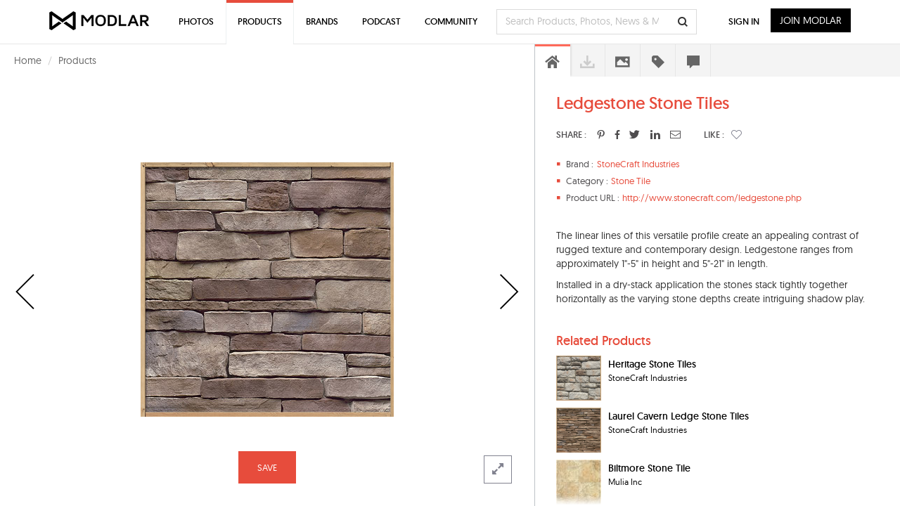

--- FILE ---
content_type: text/html; charset=UTF-8
request_url: https://www.modlar.com/brands/stonecraft-industries/ledgestone-stone-tiles/
body_size: 22752
content:
	<!DOCTYPE html>
<html xmlns="http://www.w3.org/1999/xhtml" xmlns:og="http://ogp.me/ns#" xmlns:fb="https://www.facebook.com/2008/fbml">
<head prefix="og: http://ogp.me/ns# fb: http://ogp.me/ns/fb# article: http://ogp.me/ns/article#">
<meta http-equiv=Content-Type content="text/html; charset=utf-8"/>
<meta http-equiv=X-UA-Compatible content="IE=edge"/>
<meta name=viewport content="width=device-width, initial-scale=1">
<title>Ledgestone Stone Tiles - modlar.com</title>
<link rel=canonical href="https://www.modlar.com/brands/stonecraft-industries/ledgestone-stone-tiles/"/>
<meta name=description content=" The linear lines of this versatile profile create an appealing contrast of rugged texture and contemporary design. Ledgestone ranges from..."/>
<meta name=keywords content="Stone Tile, StoneCraft Industries, "/>
<meta name=twitter:card content=summary_large_image />
<meta name=twitter:site content="@ModlarHQ"/>
<meta name=twitter:site:id content=31695944 />
<meta property=fb:app_id content=214292845250622 />
<meta property=og:site_name content=Modlar />
<meta property=og:type content=article />
<meta property=og:url content="https://www.modlar.com/brands/stonecraft-industries/ledgestone-stone-tiles/"/>
<meta property=og:title content="Ledgestone Stone Tiles - modlar.com"/>
<meta property=og:description content=" The linear lines of this versatile profile create an appealing contrast of rugged texture and contemporary design. Ledgestone ranges from..."/>
<meta property=og:image content="https://cdn.modlar.com/products/18842/img/s_600_600/ledgestone_stone_tiles_59e52a1fe18a4.png"/>
<meta name=apple-mobile-web-app-capable content=yes />
<meta name=apple-mobile-web-app-status-bar-style content=black />
<link rel=apple-touch-icon-precomposed href="https://cdn.modlar.com/img/ios/apple-touch-icon.png"/>
<link href="https://www.modlar.com/favicon.ico" rel="shortcut icon"/>
<link rel=mask-icon href="https://cdn.modlar.com/img/layout/logo_modlar.svg" color=black>
<script type="1389a716dbe88bd95d3bf4ab-text/javascript">function getDevicePixelRatio(){if(typeof window.devicePixelRatio==='undefined'){return 1;}return window.devicePixelRatio;}document.cookie='devicePixelRatio='+getDevicePixelRatio()+'; path=/';</script>	<link href="/bootstrap/css/bootstrap.min.1510552591.css" rel=stylesheet type="text/css"/>
<link href="/js/jquery/jquery-ui-1.9.0/css/smoothness/jquery-ui-1.9.0.min.1510552593.css" rel=stylesheet type="text/css">
<link href="/js/plugins/jscrollpane/style/jquery.jscrollpane.1510552593.css" rel=stylesheet type="text/css"/>	<link href="/css/common.1680934400.css" rel=stylesheet type="text/css"/>
<link href="/css/bootstrap-override.1549695149.css" rel=stylesheet type="text/css"/>
<link href="/inc/fonts/black-tie/css/black-tie.min.1510552592.css" rel=stylesheet type="text/css"/>
<link href="/inc/fonts/font-awesome/css/font-awesome.min.1510552592.css" rel=stylesheet type="text/css"/>
<link href="/js/plugins/bootstrap-select/bootstrap-select.min.1510552593.css" rel=stylesheet type="text/css"/>
<link href="/css/spinkit/css/spinkit.1510552591.css" rel=stylesheet type="text/css"/>
<link href="/css/product-viewer.1520373691.css" rel=stylesheet type="text/css"/>
<link href="/css/contact-dialog.1519154666.css" rel=stylesheet type="text/css"/>
<!--[if lt IE 9]>
			<script src="https://oss.maxcdn.com/libs/html5shiv/3.7.0/html5shiv.js"></script>
			<script src="https://oss.maxcdn.com/libs/respond.js/1.4.2/respond.min.js"></script>
		<![endif]-->
<script src="https://www.googletagmanager.com/gtag/js?id=G-XESBYTYMQZ" async type="1389a716dbe88bd95d3bf4ab-text/javascript"></script>
<script type="1389a716dbe88bd95d3bf4ab-text/javascript">window.dataLayer=window.dataLayer||[];function gtag(){dataLayer.push(arguments);}gtag('js',new Date());gtag('config','G-XESBYTYMQZ');</script>
<script type="1389a716dbe88bd95d3bf4ab-text/javascript">(function(h,o,t,j,a,r){h.hj=h.hj||function(){(h.hj.q=h.hj.q||[]).push(arguments)};h._hjSettings={hjid:3793729,hjsv:6};a=o.getElementsByTagName('head')[0];r=o.createElement('script');r.async=1;r.src=t+h._hjSettings.hjid+j+h._hjSettings.hjsv;a.appendChild(r);})(window,document,'https://static.hotjar.com/c/hotjar-','.js?sv=');</script>
<script type="1389a716dbe88bd95d3bf4ab-text/javascript">var $buoop={notify:{i:-2,f:-2,o:-2,s:-2,c:-2},unsecure:true,unsupported:false,api:5,text:"We've detected that you're using an out-of-date browser. Update your browser for more security, speed and the best possible experience on our site.",url:'/browser/'};function $buo_f(){var e=document.createElement('script');e.src='//browser-update.org/update.min.js';document.body.appendChild(e);};try{document.addEventListener('DOMContentLoaded',$buo_f,false)}catch(e){window.attachEvent('onload',$buo_f)}</script><script src="https://www.google.com/recaptcha/api.js?render=6LdrAS4aAAAAAOpcsnXkI1clagnsrXBsGxxYRznx" type="1389a716dbe88bd95d3bf4ab-text/javascript"></script>
<link rel=dns-prefetch href="//s.cdnsynd.com"></head>
<body><noscript><meta HTTP-EQUIV="refresh" content="0;url='http://www.modlar.com/brands/stonecraft-industries/ledgestone-stone-tiles/?PageSpeed=noscript'" /><style><!--table,div,span,font,p{display:none} --></style><div style="display:block">Please click <a href="http://www.modlar.com/brands/stonecraft-industries/ledgestone-stone-tiles/?PageSpeed=noscript">here</a> if you are not redirected within a few seconds.</div></noscript>
<div id=fb-root></div>
<script type="1389a716dbe88bd95d3bf4ab-text/javascript">window.fbAsyncInit=function(){FB.init({appId:'214292845250622',xfbml:true,version:'v10.0',cookie:true,status:true});FB.getLoginStatus(function(response){if(response.status==='connected'){var uid=response.authResponse.userID;var accessToken=response.authResponse.accessToken;}else if(response.status==='not_authorized'){}});};(function(d,s,id){var js,fjs=d.getElementsByTagName(s)[0];if(d.getElementById(id))return;js=d.createElement(s);js.id=id;js.src="//connect.facebook.net/en_US/sdk.js";fjs.parentNode.insertBefore(js,fjs);}(document,'script','facebook-jssdk'));</script>
<div class=umsg>
</div>
<div id=product-page class=row>
<div style="padding-left: 20px; min-height: 46px; padding-top: 12px;">
<ul class=breadcrumb style="margin-bottom: 0;">
<li><a href="/">Home</a></li>
<li><a href="/products/">Products</a></li>
</ul>
</div>
<div id=product-view class="col-xs-12 nav-open">
<div class=product-nav-parent data-toggle=tooltip data-placement=top title="Previous product"><a href="/brands/island-stone-north-america/palms-glass-tile/" class="product-nav product-prev"><i class="btl bt-angle-left"></i></a></div>	<div class="prd-slider-gallery-controls hide">
<div class="prd-slider-nav prev">
<i class="btl bt-angle-left hidden-lg horizontal" data-toggle=tooltip data-placement=left title="Previous photo"></i>
<i class="btl bt-angle-up hidden-xs hidden-sm hidden-md vertical" data-toggle=tooltip data-placement=top title="Previous photo of this product"></i>
</div>
<div class=prd-slider-gallery>
<div class=prd-gallery-list>
<div><img src="https://cdn.modlar.com/products/18842/img/s_50_50_lq/ledgestone_stone_tiles_59e52a1fe18a4.png" data-hq-src="https://cdn.modlar.com/products/18842/img/s_50_50/ledgestone_stone_tiles_59e52a1fe18a4.png" data-preload="https://cdn.modlar.com/products/18842/img/s_687_548/ledgestone_stone_tiles_59e52a1fe18a4.png https://cdn.modlar.com/products/18842/img/s_635_635/ledgestone_stone_tiles_59e52a1fe18a4.png https://cdn.modlar.com/products/18842/img/s_600_600/ledgestone_stone_tiles_59e52a1fe18a4.png https://cdn.modlar.com/products/18842/img/s_595_595/ledgestone_stone_tiles_59e52a1fe18a4.png https://cdn.modlar.com/products/18842/img/s_458_365/ledgestone_stone_tiles_59e52a1fe18a4.png https://cdn.modlar.com/products/18842/img/s_263_207/ledgestone_stone_tiles_59e52a1fe18a4.png https://cdn.modlar.com/products/18842/img/s_213_170/ledgestone_stone_tiles_59e52a1fe18a4.png https://cdn.modlar.com/products/18842/img/s_163_122/ledgestone_stone_tiles_59e52a1fe18a4.png https://cdn.modlar.com/products/18842/img/s_160_160/ledgestone_stone_tiles_59e52a1fe18a4.png https://cdn.modlar.com/products/18842/img/s_64_64/ledgestone_stone_tiles_59e52a1fe18a4.png" width=50 height=50 alt="Ledgestone Stone Tiles" title="Ledgestone Stone Tiles" class="img-responsive "/></div>
</div>
</div>
<div class="prd-slider-nav next">
<i class="btl bt-angle-right hidden-lg horizontal" data-toggle=tooltip data-placement=right title="Next photo"></i>
<i class="btl bt-angle-down hidden-xs hidden-sm hidden-md vertical" data-toggle=tooltip data-placement=bottom title="Next photo of this product"></i>
</div>
</div>
<div class=prd-slider>
<div><img src="https://cdn.modlar.com/products/18842/img/s_595_595_lq/ledgestone_stone_tiles_59e52a1fe18a4.png" data-hq-src="https://cdn.modlar.com/products/18842/img/s_595_595/ledgestone_stone_tiles_59e52a1fe18a4.png" data-preload="https://cdn.modlar.com/products/18842/img/s_687_548/ledgestone_stone_tiles_59e52a1fe18a4.png https://cdn.modlar.com/products/18842/img/s_635_635/ledgestone_stone_tiles_59e52a1fe18a4.png https://cdn.modlar.com/products/18842/img/s_600_600/ledgestone_stone_tiles_59e52a1fe18a4.png https://cdn.modlar.com/products/18842/img/s_458_365/ledgestone_stone_tiles_59e52a1fe18a4.png https://cdn.modlar.com/products/18842/img/s_263_207/ledgestone_stone_tiles_59e52a1fe18a4.png https://cdn.modlar.com/products/18842/img/s_213_170/ledgestone_stone_tiles_59e52a1fe18a4.png https://cdn.modlar.com/products/18842/img/s_163_122/ledgestone_stone_tiles_59e52a1fe18a4.png https://cdn.modlar.com/products/18842/img/s_160_160/ledgestone_stone_tiles_59e52a1fe18a4.png https://cdn.modlar.com/products/18842/img/s_64_64/ledgestone_stone_tiles_59e52a1fe18a4.png https://cdn.modlar.com/products/18842/img/s_50_50/ledgestone_stone_tiles_59e52a1fe18a4.png" width=595 height=595 alt="Ledgestone Stone Tiles" title="Ledgestone Stone Tiles" class="img-responsive "/></div>
</div>
<div class=product-nav-parent data-toggle=tooltip data-placement=top title="Next product"><a href="/brands/stonecraft-industries/heritage-stone-tiles/" class="product-nav product-next"><i class="btl bt-angle-right"></i></a></div>	<div id=product-expand class="product-expand hidden-xs hidden-sm"><i class="fa fa-expand"></i></div>
<div class="modlar-btn modlar-btn-light learn-more hidden-md hidden-lg">Learn More <i class="btr bt-angle-down"></i></div>
<a id=save-product-18842 href="/sign-up/" data-auth-action=product_save data-auth-action-id=18842 class="modlar-btn save-to-folder pull-left">SAVE</a>
</div>
<div id=product-sidebar class="col-xs-12 nav-open">
<div id=product-info>
<div class=product-info-scroll>
<div class=product-info-body>
<div class="product-info overview">
<h1>Ledgestone Stone Tiles</h1>
<div class="product-share pull-left">
<div class=title>SHARE :</div>
<a id=product-pinterest href="https://www.pinterest.com/pin/create/button/?url=https%3A%2F%2Fwww.modlar.com%2Fbrands%2Fstonecraft-industries%2Fledgestone-stone-tiles%2F&media=https://cdn.modlar.com/products/18842/img/s_600_600/ledgestone_stone_tiles_59e52a1fe18a4.png&description=Ledgestone+Stone+Tiles: The+linear+lines+of+this+versatile+profile+create+an+appealing+contrast+of+rugged+texture+and+contemporary+design.+Ledgestone+ranges+from+approximately+1%26quot%3B-5%26quot%3B+in+height+and+5%26quot%3B-21%26quot%3B+in+length.+Installed+in+a+dry-stack+appl..." title="Ledgestone+Stone+Tiles" class="pinterest popup"><i class="fab fab-pinterest-alt"></i></a>
<a id=product-facebook href="" class=facebook target=_blank><i class="fab fab-facebook-alt"></i></a>
<a id=product-twitter href="https://twitter.com/intent/tweet?text=Ledgestone+Stone+Tiles&url=https://www.modlar.com%2Fbrands%2Fstonecraft-industries%2Fledgestone-stone-tiles%2F&via=modlarhq" class="twitter popup"><i class="fab fab-twitter"></i></a>
<a id=product-linkedin href="https://www.linkedin.com/shareArticle?mini=true&url=https%3A%2F%2Fwww.modlar.com%2Fbrands%2Fstonecraft-industries%2Fledgestone-stone-tiles%2F&title=Ledgestone+Stone+Tiles&summary=The+linear+lines+of+this+versatile+profile+create+an+appealing+contrast+of+rugged+texture+and+contemporary+design.+Ledgestone+ranges+from+approximately+1%26quot%3B-5%26quot%3B+in+height+and+5%26quot%3B-21%26quot%3B+in+length.+Installed+in+a+dry-stack+appl...&source=modlar.com" class="linkedin popup"><i class="fab fab-linkedin-alt"></i></a>
<a href="#prdrecommend" data-toggle=modal><i class="btr bt-envelope"></i></a>
<div class=title-like>LIKE :</div>
<div class="product-like unlike">
<div id=r-18842 style="display:none;" class=p-like>0</div>
<a role=button href="/sign-up/" data-auth-action=product_like data-auth-action-id="<?php echo $product->id; ?>" style="margin: 0; color: #81828f;"><span class="btr bt-heart"></span></a>	</div>
</div>
<div class=clearfix></div>
<div class=overview-details>
<div class=overview-item style="padding-left: 58px;"><div class=item><i class="glyphicon glyphicon-stop"></i><div>Brand : </div></div><a href="/brands/stonecraft-industries/" id=brand2804 class=trkg-brand-click>StoneCraft Industries</a></div>	<div class=overview-item style="padding-left: 78px;">
<div class=item><i class="glyphicon glyphicon-stop"></i><div>Category : </div></div>
<a href="/products/stone/stone-tile/">Stone Tile</a>	</div>
<div class=overview-item style="padding-left: 94px;">
<div class=item><i class="glyphicon glyphicon-stop"></i><div>Product URL : </div></div><a itemprop=url href="http://www.stonecraft.com/ledgestone.php" target=_blank rel=nofollow>http://www.stonecraft.com/ledgestone.php</a>	</div>
</div>
</div>
<div class="product-info description"><div class=overview-intro><p>The linear lines of this versatile profile create an appealing contrast of rugged texture and contemporary design. Ledgestone ranges from approximately 1"-5" in height and 5"-21" in length.</p><p>Installed in a dry-stack application the stones stack tightly together horizontally as the varying stone depths create intriguing shadow play.</p></div></div>	<div class="product-info related-products">
<h3>Related Products</h3>
<div class=related-product>
<a href="/brands/stonecraft-industries/heritage-stone-tiles/" id=product18840 class=trkg-product-click data-click-from=product target=_blank><img src="https://cdn.modlar.com/products/18840/img/s_64_64_lq/heritage_stone_tiles_59e5284a86a1d.png" data-hq-src="https://cdn.modlar.com/products/18840/img/s_64_64/heritage_stone_tiles_59e5284a86a1d.png" width=64 height=64 alt="Heritage Stone Tiles" title="Heritage Stone Tiles" class="img-responsive "/></a>
<a href="/brands/stonecraft-industries/heritage-stone-tiles/" id=product18840 class=trkg-product-click data-click-from=product target=_blank>Heritage Stone Tiles</a>
<a href="/brands/stonecraft-industries/" id=brand2804 class="related-product-brand trkg-brand-click" target=_blank>StoneCraft Industries</a>
</div>
<div class=related-product>
<a href="/brands/stonecraft-industries/laurel-cavern-ledge-stone-tiles/" id=product18839 class=trkg-product-click data-click-from=product target=_blank><img src="https://cdn.modlar.com/products/18839/img/s_64_64_lq/laurel_cavern_ledge_stone_tiles_59e527f23ac10.png" data-hq-src="https://cdn.modlar.com/products/18839/img/s_64_64/laurel_cavern_ledge_stone_tiles_59e527f23ac10.png" width=64 height=64 alt="Laurel Cavern Ledge Stone Tiles" title="Laurel Cavern Ledge Stone Tiles" class="img-responsive "/></a>
<a href="/brands/stonecraft-industries/laurel-cavern-ledge-stone-tiles/" id=product18839 class=trkg-product-click data-click-from=product target=_blank>Laurel Cavern Ledge Stone Tiles</a>
<a href="/brands/stonecraft-industries/" id=brand2804 class="related-product-brand trkg-brand-click" target=_blank>StoneCraft Industries</a>
</div>
<div class=related-product>
<a href="/brands/mulia-inc/biltmore-stone-tile/" id=product16702 class=trkg-product-click data-click-from=product target=_blank><img src="https://cdn.modlar.com/products/16702/img/s_64_64_lq/biltmore_stone_tile_59ae09ec8fa25.jpg" data-hq-src="https://cdn.modlar.com/products/16702/img/s_64_64/biltmore_stone_tile_59ae09ec8fa25.jpg" width=64 height=64 alt="Biltmore Stone Tile" title="Biltmore Stone Tile" class="img-responsive "/></a>
<a href="/brands/mulia-inc/biltmore-stone-tile/" id=product16702 class=trkg-product-click data-click-from=product target=_blank>Biltmore Stone Tile</a>
<a href="/brands/mulia-inc/" id=brand2594 class="related-product-brand trkg-brand-click" target=_blank>Mulia Inc</a>
</div>
<div class=related-product>
<a href="/brands/mulia-inc/claremont-stone-tile/" id=product16701 class=trkg-product-click data-click-from=product target=_blank><img src="https://cdn.modlar.com/products/16701/img/s_64_64_lq/claremont_stone_tile_59ae08ba1f753.jpg" data-hq-src="https://cdn.modlar.com/products/16701/img/s_64_64/claremont_stone_tile_59ae08ba1f753.jpg" width=64 height=64 alt="Claremont Stone Tile" title="Claremont Stone Tile" class="img-responsive "/></a>
<a href="/brands/mulia-inc/claremont-stone-tile/" id=product16701 class=trkg-product-click data-click-from=product target=_blank>Claremont Stone Tile</a>
<a href="/brands/mulia-inc/" id=brand2594 class="related-product-brand trkg-brand-click" target=_blank>Mulia Inc</a>
</div>
<div class=related-product>
<a href="/brands/mulia-inc/element-stone-tile/" id=product16700 class=trkg-product-click data-click-from=product target=_blank><img src="https://cdn.modlar.com/products/16700/img/s_64_64_lq/element_stone_tile_59ae089bd1ab3.jpg" data-hq-src="https://cdn.modlar.com/products/16700/img/s_64_64/element_stone_tile_59ae089bd1ab3.jpg" width=64 height=64 alt="Element Stone Tile" title="Element Stone Tile" class="img-responsive "/></a>
<a href="/brands/mulia-inc/element-stone-tile/" id=product16700 class=trkg-product-click data-click-from=product target=_blank>Element Stone Tile</a>
<a href="/brands/mulia-inc/" id=brand2594 class="related-product-brand trkg-brand-click" target=_blank>Mulia Inc</a>
</div>
</div>
<div class="product-info materials tags">
<h2>Materials</h2>
<a href="/search/products/material--stone/" target=_blank><span class=label>Stone</span></a>
</div>
<div class="product-info csi-divisions tags">
<h2>CSI Divisions</h2>
<a href="/products/csi-division/04-masonry-manufacturers/04-43-00-stone-masonry/" target=_blank><span class=label>04 43 00 Stone Masonry</span></a>
</div>
<div class="product-info manufacturer">
<h3>About the Brand</h3>
<div class=row>
<div class="col-xs-3 col-sm-3 col-md-3 col-lg-3 brand-img"><a href="/brands/stonecraft-industries/" id=brand2804 class=trkg-brand-click><img src="https://cdn.modlar.com/brands/2804/logo/s_100_100_lq/60277_stonecraft_logo4cp_59e52ef4aecda.jpg" data-hq-src="https://cdn.modlar.com/brands/2804/logo/s_100_100/60277_stonecraft_logo4cp_59e52ef4aecda.jpg" width=100 height=100 alt="StoneCraft Industries Modlar Brand" title="StoneCraft Industries Modlar Brand" class="img-responsive "/></a></div>
<div class="col-xs-9 col-sm-9 col-md-9 col-lg-9 brand-info">
<div class=brand-title style="display: inline-block;"><a href="/brands/stonecraft-industries/" id=brand2804 class="black trkg-brand-click"><h4>StoneCraft Industries</h4></a></div>
<div class=brand-follow style="display: inline-block;"><a href="/sign-up/" data-auth-action=brand_follow data-auth-action-id=2804 class="">Follow</a></div>
<div itemprop=description>Stone has a unique intricacy that is simply captivating. With such diversity in shape, color and texture it's easy to see why it dramatically enhances any exterior or interior space.</div>	</div>
</div>
<div class=brand-products>
<h3>More Products from StoneCraft Industries</h3>
<div>
<a href="/brands/stonecraft-industries/laurel-cavern-ledge-stone-tiles/" id=product18839 class="pull-left trkg-product-click" data-click-from=product><img src="https://cdn.modlar.com/products/18839/img/s_64_64_lq/laurel_cavern_ledge_stone_tiles_59e527f23ac10.png" data-hq-src="https://cdn.modlar.com/products/18839/img/s_64_64/laurel_cavern_ledge_stone_tiles_59e527f23ac10.png" width=64 height=64 alt="Laurel Cavern Ledge Stone Tiles" title="Laurel Cavern Ledge Stone Tiles" class="img-responsive "/></a>
<a href="/brands/stonecraft-industries/heritage-stone-tiles/" id=product18840 class="pull-left trkg-product-click" data-click-from=product><img src="https://cdn.modlar.com/products/18840/img/s_64_64_lq/heritage_stone_tiles_59e5284a86a1d.png" data-hq-src="https://cdn.modlar.com/products/18840/img/s_64_64/heritage_stone_tiles_59e5284a86a1d.png" width=64 height=64 alt="Heritage Stone Tiles" title="Heritage Stone Tiles" class="img-responsive "/></a>
<a href="/brands/stonecraft-industries/rock-face-stone-sill/" id=product18849 class="pull-left trkg-product-click" data-click-from=product><img src="https://cdn.modlar.com/products/18849/img/s_64_64_lq/rock_face_stone_sill_59e52e88d5da7.png" data-hq-src="https://cdn.modlar.com/products/18849/img/s_64_64/rock_face_stone_sill_59e52e88d5da7.png" width=64 height=64 alt="Rock Face Stone Sill" title="Rock Face Stone Sill" class="img-responsive "/></a>
<div class=clearfix></div>
</div>
</div>
</div>
<div class="product-info questions">
<div class=ask-product-question>
<a href="/sign-up/" data-auth-action=product_question_ask data-auth-action-id=18842 class="modlar-btn pull-right">Ask Community</a>
<h3 class=pull-left>Ask a Question about this Product</h3>
<div class=clearfix></div>
</div>
<div id=product-questions>
</div>
</div>
</div>
</div>
</div>
<div id=product-tabs>
<ul>
<li data-product-tab-id=overview class=current><i class="bts bt-home"></i></li>
<li data-product-tab-id=downloads class=disabled><i class="btb bt-download"></i></li>
<li data-product-tab-id=related-products><i class="bts bt-photo"></i></li>
<li data-product-tab-id=tags><i class="bts bt-label"></i></li>
<li data-product-tab-id=questions><i class="bts bt-comment"></i></li>
</ul>
</div>
</div>
</div>
<div id=prdrecommend class="modal fade">
<div class=modal-dialog>
<form id=prd-recommend-frm>
<div class=modal-content>
<div class=modal-header>
<button type=button class=close data-dismiss=modal aria-hidden=true><i class="btl bt-times"></i></button>
<h4 class=modal-title>Share this Product</h4>
<div id=prd-recommend-error class=prd-recommend-error style="display:none;"></div>
</div>
<div class=modal-body>
<div class=form-group>
<label for=prd_recommended_your_name>Your Name<span class=req>*</span></label>
<input id=prd_recommended_your_name class=form-control type=text name=prd_recommended_your_name size=30 maxlength=80 value="">
</div>
<div class=form-group style="margin-top: 25px;">
<label for=prd_recommended_recipient_name>Recipient Name<span class=req>*</span></label>
<input id=prd_recommended_recipient_name class=form-control type=text name=prd_recommended_recipient_name size=30 maxlength=80 value="">
</div>
<div class=form-group style="margin-top: 25px;">
<label for=prd_recommended_recipient_email>Recipient Email<span class=req>*</span></label>
<input id=prd_recommended_recipient_email class=form-control type=text name=prd_recommended_recipient_email size=30 maxlength=80 value="">
</div>
<div class=form-group style="margin-top: 25px;">
<label for=prd_recommended_message>Message</label>
<textarea id=prd_recommended_message class=form-control name=prd_recommended_message rows=4></textarea>
</div>
</div>
<div class=modal-footer>
<div class=row>
<div class="col-xs-6 col-sm-6 col-md-6 col-lg-6" style="padding-right: 5px;"><button class="modlar-btn prd-recommend-cancel btn-block" data-dismiss=modal>Cancel</button></div>
<div class="col-xs-6 col-sm-6 col-md-6 col-lg-6" style="padding-left: 5px;"><button class="modlar-btn prd-recommend-btn btn-block" type=submit>Send</button></div>
</div>
</div>
</div>
</form>
</div>
</div>
<div id=ask-question-popup class="modal fade">
<div class=modal-dialog>
<form id=questionfrm>
<input type=hidden name=question_topic value=3 />
<div class=modal-content>
<div class=modal-header>
<button type=button class=close data-dismiss=modal aria-hidden=true><i class="btl bt-times"></i></button>
<h4>Ask a Question about this Product</h4>
<div id=ask-question-error class=modlar-answers-error style="display:none;"></div>
</div>
<div class=modal-body>
<div class=form-group>
<textarea id=question name=question rows=1 maxlength=120 class=form-control placeholder="Write your question here. (eg. where can I find this material?)"></textarea>
</div>
<div class=form-group style="margin-top: 25px;">
<textarea id=questiondetails name=questiondetails rows=7 class=form-control placeholder="Tell us the details here. (Optional)"></textarea>
</div>
<p>Discuss products and projects with your online Modlar community.</p>
</div>
<div class=modal-footer>
<div class=row>
<div class="col-xs-6 col-sm-6 col-md-6 col-lg-6" style="padding-right:5px;"><button class="modlar-btn ask-question-cancel btn-block" data-dismiss=modal>Cancel</button></div>
<div class="col-xs-6 col-sm-6 col-md-6 col-lg-6" style="padding-left:5px;"><button class="modlar-btn ask-question-btn btn-block" data-question-type=product data-question-type-id=18842 type=submit>Ask a Question</button></div>
</div>
</div>
</div>
</form>
</div>
</div>
<nav>
<div id=modlar-nav class="navbar navbar-default navbar-fixed-top" role=navigation>
<div class=container>
<div class=navbar-header>
<button id=mobile-search type=button class=navbar-search-mobile data-toggle=collapse data-target="#nav-mobile-search" onclick="if (!window.__cfRLUnblockHandlers) return false; update_mobile_form();" data-cf-modified-1389a716dbe88bd95d3bf4ab-=""><i class="btb bt-search"></i></button>
<button type=button class=navbar-toggle data-toggle=collapse data-target=.modlar-header>
<span class=sr-only>Toggle navigation</span>
<span class=icon-bar></span>
<span class=icon-bar></span>
<span class=icon-bar></span>
<span class=icon-bar></span>
</button>
<a class=navbar-brand href="/"></a>
</div>
<button id=tablet-search type=button class=navbar-search-tablet data-toggle=collapse data-target="#nav-mobile-search" onclick="if (!window.__cfRLUnblockHandlers) return false; update_mobile_form();" data-cf-modified-1389a716dbe88bd95d3bf4ab-=""><i class="btb bt-search"></i></button>
<div class="collapse navbar-collapse modlar-header">
<ul class="nav navbar-nav navbar-left visible-xs-block">
<li><a href="/photos/">Photos</a></li>
<li><a href="/products/">Products</a></li>
<li><a href="/brands/">Brands</a></li>
<li><a href="/news/">News</a></li>
<li><a href="/modernarchitect/">Podcast</a></li>
<li><a href="/answers/">Q &amp; A</a></li>
<li><a href="/bim-cad-sharing/">BIM/CAD Sharing</a></li>
</ul>
<ul class="nav navbar-nav navbar-left hidden-xs">
<li class=dropdown>
<a href="/photos/">Photos</a>
<ul class="dropdown-menu photos">
<li class=photo-collections>
<div class=dropdown-menu-subtitle><a href="/photos/collections/">Explore Photo Collections</a></div>
<div class=dropdown-menu-border></div>
</li>
<li>
<div class=dropdown-menu-subtitle>Browse Photos by Project Type</div>
<div class=pull-left>
<a href="/photos/art-and-entertainment/">Art and Entertainment</a><a href="/photos/cafes-and-restaurants/">Cafes and Restaurants</a><a href="/photos/commercial-and-retail/">Commercial and Retail</a><a href="/photos/exhibitions-and-events/">Exhibitions and Events</a><a href="/photos/healthcare/">Healthcare</a>	</div>
<div class=pull-left>
<a href="/photos/industrial-design/">Industrial Design</a><a href="/photos/industry/">Industry</a><a href="/photos/infrastructures/">Infrastructures</a><a href="/photos/interiors/">Interiors</a><a href="/photos/offices/">Offices</a>	</div>
<div class=pull-left>
<a href="/photos/public-buildings/">Public Buildings</a><a href="/photos/public-spaces-and-landscape/">Public Spaces and Landscape</a><a href="/photos/recovery-restoration-and-refurbishment/">Recovery, Restoration and Refurbishment</a><a href="/photos/religious-buildings/">Religious Buildings</a><a href="/photos/residential-buildings/">Residential Buildings</a>	</div>
<div class=pull-left>
<a href="/photos/skyscrapers/">Skyscrapers</a><a href="/photos/sport-and-leisure/">Sport and Leisure</a><a href="/photos/teaching-and-research/">Teaching and Research</a><a href="/photos/tourism-and-wellness/">Tourism and Wellness</a><a href="/photos/urban-planning/">Urban Planning</a>	<a href="/photos/"><strong>View All</strong></a>	</div>
</li>
</ul>
</li>
<li class="dropdown active">
<a href="/products/">Products</a>
<ul class="dropdown-menu products">
<li>
<div class=dropdown-menu-subtitle>Browse Products by Category</div>
<div class=pull-left>
<a href="/products/appliances/">Appliances</a><a href="/products/bathroom/">Bathroom</a><a href="/products/doors/">Doors</a><a href="/products/electrical/">Electrical</a><a href="/products/elevators/">Elevators</a>	</div>
<div class=pull-left>
<a href="/products/finishes/">Finishes</a><a href="/products/fireplaces/">Fireplaces</a><a href="/products/flooring/">Flooring</a><a href="/products/furniture/">Furniture</a><a href="/products/hvac/">HVAC</a>	</div>
<div class=pull-left>
<a href="/products/interior-design/">Interior Design</a><a href="/products/kitchen/">Kitchen</a><a href="/products/lighting/">Lighting</a><a href="/products/masonry/">Masonry</a><a href="/products/miscellaneous/">Miscellaneous</a>	</div>
<div class=pull-left>
<a href="/products/outdoor/">Outdoor</a><a href="/products/paints/">Paints</a><a href="/products/plumbing/">Plumbing</a><a href="/products/railings/">Railings</a><a href="/products/roofing/">Roofing</a>	</div>
<div class=pull-left>
<a href="/products/siding/">Siding</a><a href="/products/stairs/">Stairs</a><a href="/products/stone/">Stone</a><a href="/products/walls/">Walls</a><a href="/products/windows/">Windows</a>	<a href="/products/"><strong>View All</strong></a>	</div>
<div class=clearfix></div>
<div class=dropdown-menu-border></div>
</li>
<li>
<div class="dropdown-menu-subtitle pull-left browse-project-types">Browse Products by Project Type</div>
<div class=pull-left><a href="/products/project-type/residential/">Residential</a></div>
<div class=pull-left><a href="/products/project-type/commercial/">Commercial</a></div>
</li>
</ul>
</li>
<li class=dropdown>
<a href="/brands/">Brands</a>
<ul class="dropdown-menu brands">
<li class=brand-index>
<div><strong>Brand Index</strong></div>
<span><a href="/brands/a/">A</a></span>
<span><a href="/brands/b/">B</a></span>
<span><a href="/brands/c/">C</a></span>
<span><a href="/brands/d/">D</a></span>
<span><a href="/brands/e/">E</a></span>
<span><a href="/brands/f/">F</a></span>
<span><a href="/brands/g/">G</a></span>
<span><a href="/brands/h/">H</a></span>
<span><a href="/brands/i/">I</a></span>
<span><a href="/brands/j/">J</a></span>
<span><a href="/brands/k/">K</a></span>
<span><a href="/brands/l/">L</a></span>
<span><a href="/brands/m/">M</a></span>
<span><a href="/brands/n/">N</a></span>
<span><a href="/brands/o/">O</a></span>
<span><a href="/brands/p/">P</a></span>
<span><a href="/brands/q/">Q</a></span>
<span><a href="/brands/r/">R</a></span>
<span><a href="/brands/s/">S</a></span>
<span><a href="/brands/t/">T</a></span>
<span><a href="/brands/u/">U</a></span>
<span><a href="/brands/v/">V</a></span>
<span><a href="/brands/w/">W</a></span>
<span><a href="/brands/x/">X</a></span>
<span><a href="/brands/y/">Y</a></span>
<span><a href="/brands/z/">Z</a></span>
<span><a href="/brands/0-9/">0-9</a></span>
<span><a href="/brands/"><strong>View All</strong></a></span>
</li>
<li class=featured-brands>
<div><strong>Featured Brands</strong></div>
<a href="/brands/moso-bamboo-outdoor"><img src="https://cdn.modlar.com/brands/3026/logo/s_93_39/moso_bamboo_outdoor_684b58ddf1a2f.jpeg" width=93 height=39 alt="MOSO® Bamboo Outdoor Modlar Brand" title="MOSO® Bamboo Outdoor Modlar Brand"/></a>
<a href="/brands/ppg-paints"><img src="https://cdn.modlar.com/brands/3024/logo/s_93_39/ppg_paints_64404718666dd.png" width=93 height=39 alt="PPG Paints Modlar Brand" title="PPG Paints Modlar Brand"/></a>
<a href="/brands/freeaxez"><img src="https://cdn.modlar.com/brands/3027/logo/s_93_39/freeaxez_687511f0a1671.png" width=93 height=39 alt="FreeAxez Modlar Brand" title="FreeAxez Modlar Brand"/></a>
<a href="/brands/delta-faucet"><img src="https://cdn.modlar.com/brands/43/logo/s_93_39/delta_faucet_63657684a5d1c.png" width=93 height=39 alt="Delta Faucet Modlar Brand" title="Delta Faucet Modlar Brand"/></a>
<a href="/brands/brizo"><img src="https://cdn.modlar.com/brands/42/logo/s_93_39/brizo_56e8cc27b2346.jpg" width=93 height=39 alt="Brizo Modlar Brand" title="Brizo Modlar Brand"/></a>
<a href="/brands/durasein"><img src="https://cdn.modlar.com/brands/3023/logo/s_93_39/durasein_62bbb67b533fb.png" width=93 height=39 alt="Durasein Modlar Brand" title="Durasein Modlar Brand"/></a>
</li>
</ul>
</li>
<li><a href="/modernarchitect/">Podcast</a></li>
<li class=dropdown>
<a href="/answers/">Community</a>
<ul class=dropdown-menu>
<li><a href="/news/">News</a></li>
<li><a href="/answers/">Q &amp; A</a></li>
<li><a href="/bim-cad-sharing/">BIM/CAD Sharing</a></li>
</ul>
</li>
</ul>
<div id=modlar-search>
<form action="/search/" method=post role=form class="navbar-form navbar-left">
<input type=hidden name=action value=search />
<input type=hidden id=modlar-search-type name=modlar-search-type value=products />
<input id=modlar-search-box name=q type=text value="" class=form-control placeholder="Search Products, Photos, News & More..." autocomplete=off>
<button type=submit class="btn btn-modlar-search"><i class="btb bt-search"></i></button>
</form>
<div id=modlar-search-autocomplete></div>
</div>
<ul class="nav navbar-nav navbar-right">
<li><a href="/sign-in/" class=btn-sign-in>Sign In</a></li>
<li><a href="/sign-up/" class="btn btn-join-now">Join Modlar</a></li>
</ul>
</div>
<div id=nav-mobile-search class=collapse>
<form action="/search/" method=post role=form class=navbar-form>
<input type=hidden name=action value=search />
<input type=hidden id=modlar-mobile-search-type name=modlar-search-type value=products />
<div class=form-group><input name=q type=text value="" class=form-control placeholder="Search Products, Photos, News & More..."/></div>
<button type=submit class="btn btn-modlar-search"><i class="btb bt-search"></i></button>
</form>
</div>
<script type="1389a716dbe88bd95d3bf4ab-text/javascript">function update_mobile_form(e){$('#mobile-search').css('color',(($('#mobile-search').css('color')=='rgb(231, 76, 60)')?'':'rgb(231, 76, 60)'));}</script>
</div>
</div>
</nav>
<div id=hidden-check-xs class=hidden-xs></div>
<div id=hidden-check-sm class=hidden-sm></div>
<div id=hidden-check-md class=hidden-md></div>
<div id=hidden-check-lg class=hidden-lg></div>
<script src="/js/jquery/jquery.min.1510552593.js" type="1389a716dbe88bd95d3bf4ab-text/javascript"></script>
<script src="/js/jquery/jquery-migrate.min.1510552593.js" type="1389a716dbe88bd95d3bf4ab-text/javascript"></script>
<script src="/js/jquery/jquery-ui-1.9.0/js/jquery-ui-1.9.0.min.1510552593.js" type="1389a716dbe88bd95d3bf4ab-text/javascript"></script>
<script src="/js/modlar/jquery-extend.1510552593.js" type="1389a716dbe88bd95d3bf4ab-text/javascript"></script>
<script src="/js/plugins/jquery-visible/jquery.visible.min.1510552593.js" type="1389a716dbe88bd95d3bf4ab-text/javascript"></script>
<script src="/js/plugins/jscrollpane/script/jquery.mousewheel.1510552593.js" type="1389a716dbe88bd95d3bf4ab-text/javascript"></script>
<script src="/js/plugins/jscrollpane/script/jquery.jscrollpane.min.1510552593.js" type="1389a716dbe88bd95d3bf4ab-text/javascript"></script><script type="1389a716dbe88bd95d3bf4ab-text/javascript">function social_popup(shareType,width,height,href){var top=($(window).height()-height)/2;var left=($(window).width()-width)/2;switch(shareType){case'twitter':case'linkedin':case'pinterest':var url=href;break;}var opts='status=1'+',width='+width+',height='+height+',top='+top+',left='+left;window.open(url,'modlar',opts);}function time_between_short(start,end){var month_names=['January','February','March','April','May','June','July','August','September','October','November','December'];var start=new Date(start*1000);if(!end){var end=new Date().getTime();}else{var end=new Date(end*1000);}var time=end-start;if(time<60000){return'1m';}if(60000<time&&time<3600000){return Math.round(time/60000,0)+'m';}if(3600000<=time&&time<86400000){return Math.round(time/3600000,0)+'h';}if(86400000<=time&&time<604800000){return Math.round(time/86400000,0)+'d';}if(604800000<=time&&time<29030400000){var month_name=month_names[start.getUTCMonth()];return month_name.substr(0,3)+' '+start.getUTCDate()}if(time>29030400000){return start.getUTCFullYear();}}function time_limit(createstamp,minutes){var createstamp=createstamp*1000;if(!minutes){var minutes_to_seconds=60*60*1000;}else{var minutes_to_seconds=minutes*60*1000;}var current_time=new Date().getTime();if(current_time<(createstamp+minutes_to_seconds)){var timeleft=(createstamp+minutes_to_seconds)-current_time;return timeleft;}else{return false;};}function excerpt(str,max,dot,read_more){if(str&&max){if(str.length>max){str=(str.substr(0,max)).trim();if(str.substr(str.length-1)=='.'){str=(str.substr(0,str.length-1)).trim();}if(str.substr(str.length-2)=='. '){str=(str.substr(0,str.length-2)).trim();}if(dot){str=str+'...';}if(read_more){str=str+' '+read_more;}}return str;}}function shuffle(array,limit){var currentIndex=array.length,temporaryValue,randomIndex;while(0!==currentIndex){randomIndex=Math.floor(Math.random()*currentIndex);currentIndex-=1;temporaryValue=array[currentIndex];array[currentIndex]=array[randomIndex];array[randomIndex]=temporaryValue;}if(limit){return array.slice(0,limit);}else{return array;}}function addslashes(string){return string.replace(/\\/g,'\\\\').replace(/\u0008/g,'\\b').replace(/\t/g,'\\t').replace(/\n/g,'\\n').replace(/\f/g,'\\f').replace(/\r/g,'\\r').replace(/'/g,'\\\'').replace(/"/g,'\\"');}function get_parameter_by_name(name,url){if(!url){url=window.location.href;}name=name.replace(/[\[\]]/g,"\\$&");var regex=new RegExp("[?&]"+name+"(=([^&#]*)|&|#|$)"),results=regex.exec(url);if(!results){return null;}if(!results[2]){return'';}return decodeURIComponent(results[2].replace(/\+/g," "));}function update_query_string(key,value,url){if(!url){url=window.location.href;}var re=new RegExp("([?&])"+key+"=.*?(&|#|$)(.*)","gi"),hash;if(re.test(url)){if(typeof value!=='undefined'&&value!==null){return url.replace(re,'$1'+key+"="+value+'$2$3');}else{hash=url.split('#');url=hash[0].replace(re,'$1$3').replace(/(&|\?)$/,'');if(typeof hash[1]!=='undefined'&&hash[1]!==null){url+='#'+hash[1];}return url;}}else{if(typeof value!=='undefined'&&value!==null){var separator=url.indexOf('?')!==-1?'&':'?';hash=url.split('#');url=hash[0]+separator+key+'='+value;if(typeof hash[1]!=='undefined'&&hash[1]!==null){url+='#'+hash[1];}return url;}else{return url;}}}function parseQueryStringToDictionary(queryString){var dictionary={};if(queryString.indexOf('?')===0){queryString=queryString.substr(1);}var parts=queryString.split('&');for(var i=0;i<parts.length;i++){var p=parts[i];var keyValuePair=p.split('=');var key=keyValuePair[0];var value=keyValuePair[1];value=decodeURIComponent(value);value=value.replace(/\+/g,' ');dictionary[key]=value;}return dictionary;}function str_url(str){str=str.replace('“','');str=str.replace('”','');str=str.replace('″','');str=str.replace('‘','');str=str.replace('’','');str=str.replace('–','');str=str.replace('…','');str=str.replace('©','');str=str.replace('®','');str=str.replace('°','');str=str.replace('¶','');str=str.replace('¿','');str=str.replace('¡','');str=str.replace('¢','');str=str.replace('£','');str=str.replace('¥','');str=str.replace('€','');str=str.replace('™','');str=str.replace('§','');str=str.replace('&nbsp;','');str=str_special_characters(str);str=str.replace(/\s+/g,'-');str=str.replace('–','-');str=str.replace(/[^a-zA-Z0-9\.\-\_]/g,'');str=(str.substr(-1)=='-')?str.substr(0,-1):str;for(i=0;i<(substr_count(str,'-'));i++){str=str.replace('--','-');}return str.toLowerCase();}function str_special_characters(str){var a=['À','Á','Â','Ã','Ä','Å','Æ','Ç','È','É','Ê','Ë','Ì','Í','Î','Ï','Ð','Ñ','Ò','Ó','Ô','Õ','Ö','Ø','Ù','Ú','Û','Ü','Ý','ß','à','á','â','ã','ä','å','æ','ç','è','é','ê','ë','ì','í','î','ï','ñ','ò','ó','ô','õ','ö','ø','ù','ú','û','ü','ý','ÿ','Ā','ā','Ă','ă','Ą','ą','Ć','ć','Ĉ','ĉ','Ċ','ċ','Č','č','Ď','ď','Đ','đ','Ē','ē','Ĕ','ĕ','Ė','ė','Ę','ę','Ě','ě','Ĝ','ĝ','Ğ','ğ','Ġ','ġ','Ģ','ģ','Ĥ','ĥ','Ħ','ħ','Ĩ','ĩ','Ī','ī','Ĭ','ĭ','Į','į','İ','ı','Ĳ','ĳ','Ĵ','ĵ','Ķ','ķ','Ĺ','ĺ','Ļ','ļ','Ľ','ľ','Ŀ','ŀ','Ł','ł','Ń','ń','Ņ','ņ','Ň','ň','ŉ','Ō','ō','Ŏ','ŏ','Ő','ő','Œ','œ','Ŕ','ŕ','Ŗ','ŗ','Ř','ř','Ś','ś','Ŝ','ŝ','Ş','ş','Š','š','Ţ','ţ','Ť','ť','Ŧ','ŧ','Ũ','ũ','Ū','ū','Ŭ','ŭ','Ů','ů','Ű','ű','Ų','ų','Ŵ','ŵ','Ŷ','ŷ','Ÿ','Ź','ź','Ż','ż','Ž','ž','ſ','ƒ','Ơ','ơ','Ư','ư','Ǎ','ǎ','Ǐ','ǐ','Ǒ','ǒ','Ǔ','ǔ','Ǖ','ǖ','Ǘ','ǘ','Ǚ','ǚ','Ǜ','ǜ','Ǻ','ǻ','Ǽ','ǽ','Ǿ','ǿ'];var b=['A','A','A','A','A','A','AE','C','E','E','E','E','I','I','I','I','D','N','O','O','O','O','O','O','U','U','U','U','Y','s','a','a','a','a','a','a','ae','c','e','e','e','e','i','i','i','i','n','o','o','o','o','o','o','u','u','u','u','y','y','A','a','A','a','A','a','C','c','C','c','C','c','C','c','D','d','D','d','E','e','E','e','E','e','E','e','E','e','G','g','G','g','G','g','G','g','H','h','H','h','I','i','I','i','I','i','I','i','I','i','IJ','ij','J','j','K','k','L','l','L','l','L','l','L','l','l','l','N','n','N','n','N','n','n','O','o','O','o','O','o','OE','oe','R','r','R','r','R','r','S','s','S','s','S','s','S','s','T','t','T','t','T','t','U','u','U','u','U','u','U','u','U','u','U','u','W','w','Y','y','Y','Z','z','Z','z','Z','z','s','f','O','o','U','u','A','a','I','i','O','o','U','u','U','u','U','u','U','u','U','u','A','a','AE','ae','O','o'];for(i=0;i<a.length;i++){str=str.replace(a[i],b[i]);}return str;}function substr_count(string,subString,allowOverlapping){string+='';subString+='';if(subString.length<=0){return(string.length+1);}var n=0;var pos=0;var step=allowOverlapping?1:subString.length;while(true){pos=string.indexOf(subString,pos);if(pos>=0){++n;pos+=step;}else{break;}}return n;}function str_highlight(find,str){if(find&&str){var index=str.toLowerCase().indexOf(find.toLowerCase());if(index>=0){str=str.substring(0,index)+"<span>"+str.substring(index,(index+find.length))+"</span>"+str.substring(index+find.length);}}return str;}function sort_object(object){var sorted_obj={},keys=Object.keys(object);keys.sort(function(key1,key2){key1=key1.toLowerCase(),key2=key2.toLowerCase();if(key1<key2)return-1;if(key1>key2)return 1;return 0;});for(var index in keys){var key=keys[index];if(typeof object[key]=='object'&&!(object[key]instanceof Array)){sorted_obj[key]=sort_object(object[key]);}else{sorted_obj[key]=object[key];}}return sorted_obj;}function get_object_depth(object){var level=1;var key;for(key in object){if(!object.hasOwnProperty(key))continue;if(typeof object[key]=='object'){var depth=get_object_depth(object[key])+1;level=Math.max(depth,level);}}return level;}</script>
<script type="1389a716dbe88bd95d3bf4ab-text/javascript">$(document).ready(function(){var search_box=$('#modlar-search-box');var search_type=$('#modlar-search-type').val();var autocomplete_order=['photos','collections','products','brands','news','modernarchitect','answers','bim-cad-sharing'];var autocomplete_highlight=['photos','products'];if(search_type){var autocomplete_position=autocomplete_order.indexOf(search_type);if(autocomplete_position>-1){autocomplete_order.splice(autocomplete_position,1);autocomplete_order.unshift(search_type);if(autocomplete_highlight.indexOf(search_type)==-1){autocomplete_highlight.push(search_type);}}}autocomplete_search_val=search_box.val();search_box.bind('propertychange change click keyup input paste',function(event){if(autocomplete_search_val!=search_box.val()){autocomplete_search_val=search_box.val();autocomplete_search(autocomplete_search_val,autocomplete_order,autocomplete_highlight);}});$(document).mousemove(function(){if(!$('#modlar-search form').is(':hover')&&!$('#modlar-search-autocomplete').is(':hover')){$('#modlar-search-autocomplete').hide();}});$(search_box).click(function(){autocomplete_search_val=search_box.val();if(autocomplete_search_val){autocomplete_search(autocomplete_search_val,autocomplete_order,autocomplete_highlight);}});});function autocomplete_search(search_terms,autocomplete_order,autocomplete_highlight){var form=new FormData();form.append('search_type','autocomplete');form.append('search_terms',search_terms);form.append('highlight',autocomplete_highlight);form.append('offset',1);form.append('order','featured');var settings={'async':true,'url':'https://api.modlar.com/api/v1/globalsearch','method':'POST','processData':false,'contentType':false,'mimeType':'multipart/form-data','data':form};$.ajax(settings).done(function(response){var obj=jQuery.parseJSON(response);if(obj.error===false){build_search_autocomplete(search_terms,obj.search_results,autocomplete_order,autocomplete_highlight);}}).fail(function(){}).always(function(){});}function build_search_autocomplete(search_term,data,autocomplete_order,autocomplete_highlight){var autocomplete_html='';var type_count;var type_highlight;var type_results;var type_project_types;var type_collection_types;var type_categories;var type_topics;if(autocomplete_order){$.each(autocomplete_order,function(key,value){switch(value){case'photos':type_count=data.photo_results.total_count;if(type_count>0){type_highlight=(autocomplete_highlight&&autocomplete_highlight.indexOf('photos')>-1)?true:false;type_results=data.photo_results.photos;type_project_types=data.photo_results.project_types;autocomplete_html+='<div>';autocomplete_html+='<span'+((type_highlight)?' class="ac-highlight"':'')+'>PHOTOS</span>';if(type_results){if(type_highlight){autocomplete_html+='<div class="ac-results">';for(i=0;i<type_results.length;i++){autocomplete_html+='<a href="'+type_results[i].path+'">'+str_highlight(search_term,excerpt(type_results[i].title,48,true,false))+'</a>';}autocomplete_html+='</div>';}if(!type_highlight||(type_highlight&&type_count>2)){autocomplete_html+='<div class="ac-search-term"><a href="/search/photos/query/'+search_term+'/">"'+search_term+'" in <span>photos</span></a></div>';}}if(type_highlight&&type_project_types){autocomplete_html+='<div class="ac-categories">';for(i=0;i<type_project_types.length;i++){autocomplete_html+='<a href="/search/photos/'+type_project_types[i].path.replace(/\//g,'--')+'/">"'+type_project_types[i].name+'" in <span>photos</span></a>';}autocomplete_html+='</div>';}autocomplete_html+='</div>';}break;case'collections':type_count=data.collection_results.total_count;if(type_count>0){type_highlight=(autocomplete_highlight&&autocomplete_highlight.indexOf('collections')>-1)?true:false;type_results=data.collection_results.collections;type_collection_types=data.collection_results.collection_types;autocomplete_html+='<div>';autocomplete_html+='<span'+((type_highlight)?' class="ac-highlight"':'')+'>COLLECTIONS</span>';if(type_results){if(type_highlight){autocomplete_html+='<div class="ac-results">';for(i=0;i<type_results.length;i++){autocomplete_html+='<a href="'+type_results[i].path+'">'+str_highlight(search_term,excerpt(type_results[i].title,48,true,false))+'</a>';}autocomplete_html+='</div>';}if(!type_highlight||(type_highlight&&type_count>2)){autocomplete_html+='<div class="ac-search-term"><a href="/search/collections/query/'+search_term+'/">"'+search_term+'" in <span>collections</span></a></div>';}}if(type_highlight&&type_collection_types){autocomplete_html+='<div class="ac-categories">';for(i=0;i<type_collection_types.length;i++){autocomplete_html+='<a href="/search/collections/'+type_collection_types[i].path.replace(/\//g,'--')+'/">"'+type_collection_types[i].name+'" in <span>collections</span></a>';}autocomplete_html+='</div>';}autocomplete_html+='</div>';}break;case'products':type_count=data.product_results.total_count;if(type_count>0){type_highlight=(autocomplete_highlight&&autocomplete_highlight.indexOf('photos')>-1)?true:false;type_results=data.product_results.products;type_categories=data.product_results.categories;autocomplete_html+='<div>';autocomplete_html+='<span'+((type_highlight)?' class="ac-highlight"':'')+'>PRODUCTS</span>';if(type_results){if(type_highlight){autocomplete_html+='<div class="ac-results">';for(i=0;i<type_results.length;i++){autocomplete_html+='<a href="'+type_results[i].path+'">'+str_highlight(search_term,excerpt(type_results[i].title,48,true,false))+'</a>';}autocomplete_html+='</div>';}if(!type_highlight||(type_highlight&&type_count>2)){autocomplete_html+='<div class="ac-search-term"><a href="/search/products/query/'+search_term+'/">"'+search_term+'" in <span>products</span></a></div>';}}if(type_highlight&&type_categories){autocomplete_html+='<div class="ac-categories">';for(i=0;i<type_categories.length;i++){autocomplete_html+='<a href="/search/products/'+type_categories[i].path.replace(/\//g,'--')+'/">"'+type_categories[i].name+'" in <span>products</span></a>';}autocomplete_html+='</div>';}autocomplete_html+='</div>';}break;case'brands':type_count=data.brand_results.total_count;if(type_count>0){type_highlight=(autocomplete_highlight.indexOf('brands')>-1)?true:false;type_results=data.brand_results.brands;type_categories=data.brand_results.categories;autocomplete_html+='<div>';autocomplete_html+='<span'+((type_highlight)?' class="ac-highlight"':'')+'>BRANDS</span>';if(type_results){if(type_highlight){autocomplete_html+='<div class="ac-results">';for(i=0;i<type_results.length;i++){autocomplete_html+='<a href="'+type_results[i].path+'">'+str_highlight(search_term,excerpt(type_results[i].title,48,true,false))+'</a>';}autocomplete_html+='</div>';}if(!type_highlight||(type_highlight&&type_count>2)){autocomplete_html+='<div class="ac-search-term"><a href="/search/brands/query/'+search_term+'/">"'+search_term+'" in <span>brands</span></a></div>';}}if(type_highlight&&type_categories){autocomplete_html+='<div class="ac-categories">';for(i=0;i<type_categories.length;i++){autocomplete_html+='<a href="/search/brands/'+type_categories[i].path.replace(/\//g,'--')+'/">"'+type_categories[i].name+'" in <span>brands</span></a>';}autocomplete_html+='</div>';}autocomplete_html+='</div>';}break;case'news':type_count=data.news_results.total_count;if(type_count>0){type_highlight=(autocomplete_highlight.indexOf('news')>-1)?true:false;type_results=data.news_results.news;type_topics=data.news_results.topics;autocomplete_html+='<div>';autocomplete_html+='<span'+((type_highlight)?' class="ac-highlight"':'')+'>NEWS</span>';if(type_results){if(type_highlight){autocomplete_html+='<div class="ac-results">';for(i=0;i<type_results.length;i++){autocomplete_html+='<a href="'+type_results[i].path+'">'+str_highlight(search_term,excerpt(type_results[i].title,48,true,false))+'</a>';}autocomplete_html+='</div>';}if(!type_highlight||(type_highlight&&type_count>2)){autocomplete_html+='<div class="ac-search-term"><a href="/search/news/query/'+search_term+'/">"'+search_term+'" in <span>news</span></a></div>';}}if(type_highlight&&type_topics){autocomplete_html+='<div class="ac-categories">';for(i=0;i<type_topics.length;i++){autocomplete_html+='<a href="/search/news/'+type_topics[i].path.replace(/\//g,'--')+'/">"'+type_topics[i].name+'" in <span>news</span></a>';}autocomplete_html+='</div>';}autocomplete_html+='</div>';}break;case'modernarchitect':type_count=data.podcast_results.total_count;if(type_count>0){type_highlight=(autocomplete_highlight.indexOf('modernarchitect')>-1)?true:false;type_results=data.podcast_results.podcasts;autocomplete_html+='<div>';autocomplete_html+='<span'+((type_highlight)?' class="ac-highlight"':'')+'>PODCAST</span>';if(type_results){if(type_highlight){autocomplete_html+='<div class="ac-results">';for(i=0;i<type_results.length;i++){autocomplete_html+='<a href="'+type_results[i].path+'">'+str_highlight(search_term,excerpt(type_results[i].title,48,true,false))+'</a>';}autocomplete_html+='</div>';}if(!type_highlight||(type_highlight&&type_count>2)){autocomplete_html+='<div class="ac-search-term"><a href="/search/modernarchitect/query/'+search_term+'/">"'+search_term+'" in <span>podcast</span></a></div>';}}autocomplete_html+='</div>';}break;case'answers':type_count=data.discussion_results.total_count;if(type_count>0){type_highlight=(autocomplete_highlight.indexOf('answers')>-1)?true:false;type_results=data.discussion_results.questions;type_topics=data.discussion_results.topics;autocomplete_html+='<div>';autocomplete_html+='<span'+((type_highlight)?' class="ac-highlight"':'')+'>ANSWERS</span>';if(type_results){if(type_highlight){autocomplete_html+='<div class="ac-results">';for(i=0;i<type_results.length;i++){autocomplete_html+='<a href="'+type_results[i].path+'">'+str_highlight(search_term,excerpt(type_results[i].title,48,true,false))+'</a>';}autocomplete_html+='</div>';}if(!type_highlight||(type_highlight&&type_count>2)){autocomplete_html+='<div class="ac-search-term"><a href="/search/answers/query/'+search_term+'/">"'+search_term+'" in <span>answers</span></a></div>';}}if(type_highlight&&type_topics){autocomplete_html+='<div class="ac-categories">';for(i=0;i<type_topics.length;i++){autocomplete_html+='<a href="/search/answers/'+type_topics[i].path.replace(/\//g,'--')+'/">"'+type_topics[i].name+'" in <span>answers</span></a>';}autocomplete_html+='</div>';}autocomplete_html+='</div>';}break;case'bim-cad-sharing':type_count=data.bim_object_results.total_count;if(type_count>0){type_highlight=(autocomplete_highlight.indexOf('bim-cad-sharing')>-1)?true:false;type_results=data.bim_object_results.bim_objects;type_categories=data.bim_object_results.categories;autocomplete_html+='<div>';autocomplete_html+='<span'+((type_highlight)?' class="ac-highlight"':'')+'>BIM/CAD SHARING</span>';if(type_results){if(type_highlight){autocomplete_html+='<div class="ac-results">';for(i=0;i<type_results.length;i++){autocomplete_html+='<a href="'+type_results[i].path+'">'+str_highlight(search_term,excerpt(type_results[i].title,48,true,false))+'</a>';}autocomplete_html+='</div>';}if(!type_highlight||(type_highlight&&type_count>2)){autocomplete_html+='<div class="ac-search-term"><a href="/search/bim-cad-sharing/query/'+search_term+'/">"'+search_term+'" in <span>bim/cad sharing</span></a></div>';}}if(type_highlight&&type_categories){autocomplete_html+='<div class="ac-categories">';for(i=0;i<type_categories.length;i++){autocomplete_html+='<a href="/search/bim-cad-sharing/'+type_categories[i].path.replace(/\//g,'--')+'/">"'+type_categories[i].name+'" in <span>bim/cad sharing</span></a>';}autocomplete_html+='</div>';}autocomplete_html+='</div>';}break;}});}if(search_term===autocomplete_search_val){$('#modlar-search-autocomplete').html(autocomplete_html);if(autocomplete_html!==''){$('#modlar-search-autocomplete').show();}else{$('#modlar-search-autocomplete').hide();}}}</script>
<script type="1389a716dbe88bd95d3bf4ab-text/javascript">document.querySelectorAll('[data-track]').forEach(function(elem){elem.addEventListener('click',function(event){var vals=elem.dataset.track.split('---');switch(vals[0].toLowerCase()){case'call to action':vals[2]=((vals[2])?'Page Section: '+vals[2]+' | ':'')+'Scroll Depth: '+getElemScrollDepth(elem);break;}if(typeof ga==='function'){}});});var getElemScrollDepth=function(elem){var increments=[0.25,0.50,0.75,1.00];var scrollLength=document.documentElement.scrollHeight-document.documentElement.clientHeight;var scrollTargets=increments.map(function(inc){var percent=Math.round(inc*100)+'%';var offset=inc*scrollLength;return[percent,offset];});var scrollDepth='0%';var location=0;if(elem.offsetParent){do{location+=elem.offsetTop;elem=elem.offsetParent;}while(elem);}for(var i=0;i<scrollTargets.length;i++){if(location<=scrollTargets[i][1]){scrollDepth=scrollTargets[i][0];break;}}return scrollDepth;};</script>
<script type="1389a716dbe88bd95d3bf4ab-text/javascript">document.addEventListener('DOMContentLoaded',function(){var increments=[0.25,0.50,0.75,1.00];var scrollLength=document.documentElement.scrollHeight-document.documentElement.clientHeight;var scrollTargets=increments.map(function(inc){var percent=Math.round(inc*100)+'%';var offset=inc*scrollLength;return[percent,offset];});var scrollDepthCheck=function(){var scrollTarget=scrollTargets[0];var percent=scrollTarget[0];var offset=scrollTarget[1];if(document.documentElement.scrollTop>=offset){if(typeof ga==='function'){}scrollTargets.shift();if(scrollTargets.length===0){window.removeEventListener('scroll',scrollDepthCheck);}}};window.addEventListener('scroll',scrollDepthCheck);});</script>
<script type="1389a716dbe88bd95d3bf4ab-text/javascript">!function(f,b,e,v,n,t,s){if(f.fbq)return;n=f.fbq=function(){n.callMethod?n.callMethod.apply(n,arguments):n.queue.push(arguments)};if(!f._fbq)f._fbq=n;n.push=n;n.loaded=!0;n.version='2.0';n.queue=[];t=b.createElement(e);t.async=!0;t.src=v;s=b.getElementsByTagName(e)[0];s.parentNode.insertBefore(t,s)}(window,document,'script','https://connect.facebook.net/en_US/fbevents.js');fbq('init','1352717238092253');fbq('track',"PageView");</script>
<noscript>
<img height=1 width=1 style=display:none src="https://www.facebook.com/tr?id=1352717238092253&ev=PageView&noscript=1"/>
</noscript><script type="1389a716dbe88bd95d3bf4ab-text/javascript">!function(e){if(!window.pintrk){window.pintrk=function(){window.pintrk.queue.push(Array.prototype.slice.call(arguments))};var n=window.pintrk;n.queue=[],n.version="3.0";var t=document.createElement("script");t.async=!0,t.src=e;var r=document.getElementsByTagName("script")[0];r.parentNode.insertBefore(t,r)}}("https://s.pinimg.com/ct/core.js");pintrk('load','2617738740505');pintrk('page',{page_name:'My Page',page_category:'My Page Category'});</script> <noscript> <img height=1 width=1 style="display:none;" alt="" src="https://ct.pinterest.com/v3/?tid=2617738740505&noscript=1"/> </noscript>
<script type="1389a716dbe88bd95d3bf4ab-text/javascript">_linkedin_data_partner_id="60815";</script>
<script type="1389a716dbe88bd95d3bf4ab-text/javascript">(function(){var s=document.getElementsByTagName("script")[0];var b=document.createElement("script");b.type="text/javascript";b.async=true;b.src="https://snap.licdn.com/li.lms-analytics/insight.min.js";s.parentNode.insertBefore(b,s);})();</script>
<noscript>
<img height=1 width=1 style="display:none;" alt="" src="https://dc.ads.linkedin.com/collect/?pid=60815&fmt=gif"/>
</noscript><script src="https://s.cdnsynd.com/2/517144/analytics.js?dt=5171441533047287235000&ai=Benjamin_Moore&ac=21011690&gt=US&dm=1_x_1&pc=219782298&si=4609646&pp=MODLAR_INC&c2=2018_Architect_Digital&c3=Modlar_AV_1x1_Targeted_Pop-up" async type="1389a716dbe88bd95d3bf4ab-text/javascript"></script>
<script src="https://s.cdnsynd.com/2/517144/analytics.js?dt=5171441533047287235000&ai=Benjamin_Moore&ac=21011690&gt=US&dm=1_x_1&pc=219663499&si=4609646&pp=MODLAR_INC&c2=2018_Architect_Digital&c3=Modlar_CPM_1x1_Targeted_Pop-up" async type="1389a716dbe88bd95d3bf4ab-text/javascript"></script>
<script src="/js/plugins/modlar-shorten/src/modlar.shorten.1510552593.js" type="1389a716dbe88bd95d3bf4ab-text/javascript"></script>
<script src="/js/plugins/bootstrap-select/bootstrap-select.min.1526627003.js" type="1389a716dbe88bd95d3bf4ab-text/javascript"></script>
<script src="/js/plugins/bootstrap-toggle/js/bootstrap-toggle.min.1510552593.js" type="1389a716dbe88bd95d3bf4ab-text/javascript"></script>
<script src="/bootstrap/js/bootstrap.min.1510552591.js" type="1389a716dbe88bd95d3bf4ab-text/javascript"></script><script type="1389a716dbe88bd95d3bf4ab-text/javascript">$(document).ready(function(){$(window).on('popstate',function(){var state=window.history.state;if(state!==null&&state.type!==null){switch(state.type){case'search':if(state.query){if($('html').hasClass('viewer-open')){if(state.search_type=='photos'){close_photo_viewer(false);}else if(state.search_type=='products'){close_product_viewer(false);}}else{clear_filters();global_search(state.query,false);}}break;case'photo_viewer':if(state.opener_url!==null&&state.url!==null&&state.previous_url!==null){if(state.opener_url==state.url){close_photo_viewer(true);}else{open_photo_viewer(state.url,false);}}break;case'product_viewer':if(state.opener_url!==null&&state.url!==null&&state.previous_url!==null){if(state.opener_url==state.url){close_product_viewer(true);}else{open_product_viewer(state.url,false);}}break;case'collection_viewer':if(state.opener_url!==null&&state.url!==null&&state.previous_url!==null){if(state.opener_url==state.url){close_collection_viewer(true);}else{open_collection_viewer(state.url,false,false);}}break;}}else{var returnLocation=history.location||document.location;window.location.href=returnLocation;}});$('*[data-toggle=popover]').popover();$('*[data-toggle=tooltip]').tooltip({trigger:'hover'});$('#modlar-nav .dropdown').hover(function(){$('.dropdown-menu',this).stop(true,true).fadeIn('fast');},function(){$('.dropdown-menu',this).stop(true,true).fadeOut('fast');});$('.modlar-folders').popover('show');if($('#hidden-check-xs').css('display')=='none'){if($('.category-nav-list').length){$('.category-nav-list').hide();}if($('.project-type-nav-list').length){$('.project-type-nav-list').hide();}if($('.collection-type-nav-list').length){$('.collection-type-nav-list').hide();}if($('.nav-alpha-pages-list').length){$('.nav-alpha-pages-list').hide();}if($('.nav-alpha-pages-list').length){$('.nav-alpha-pages-list').hide();}if($('#brand-nav .nav-list').length){$('#brand-nav .nav-list').hide();}if($('.filter-title i').length){$('.filter-title i').removeClass('btb bt-angle-down').addClass('btb bt-angle-right');}}$('.umsg').on('click','button.close',function(e){alert_slideup();});lazy_load(true);$(window).scroll(function(){lazy_load(true);});function lazy_load(visible){$('img[data-hq-src]').each(function(){var is_visible=$(this).visible('true');if(visible&&is_visible||!visible){var self=this;var image=new Image();image.src=$(self).attr('data-hq-src');image.onload=function(){$(self).attr('src',image.src);$(self).removeAttr('data-hq-src');}}});$('img[data-srcset-replace]').each(function(){var is_visible=$(this).visible('true');if(visible&&is_visible||!visible){var self=this;$(self).attr('srcset',$(self).attr('data-srcset-replace'));$(self).removeAttr('data-srcset-replace');}});}function pre_load(){preload_pause=(typeof preload_pause=='undefined'||!preload_pause)?false:true;setTimeout(function(pause){if(!pause){var preload_element=$('img[data-preload]').first();var attr=$(preload_element).attr('data-preload');if(typeof attr!==typeof undefined&&attr!==false){preload_images=$(preload_element).attr('data-preload').split(' ');if(preload_images.length>0){for(var i=0;i<preload_images.length;i++){new Image().src=preload_images[i];}}$(preload_element).removeAttr('data-preload');pre_load();}}},500,preload_pause);}window.onload=function(){lazy_load(false);setTimeout(function(){pre_load();},500);}
function alert_slideup(){$('.umsg-alert').removeClass('slideInDown').addClass('slideOutUp');setTimeout(function(){$('.umsg-alert').remove();},2000);}$('.bs-select').selectpicker();$('body').on('click','a[data-auth-action]',function(e){e.preventDefault();var auth_action=$(this).data('auth-action');var auth_action_id=$(this).data('auth-action-id');$.ajax({type:'POST',url:'/inc/ajax/sign-up/set-action.php',dataType:'json',data:{auth_action:auth_action,auth_action_id:auth_action_id}}).done(function(data){window.location.href='/sign-up/';}).fail(function(){}).always(function(){});return false;});$('#signin').on('click','#modlar-signin-verify-btn',function(e){e.preventDefault();$('#modlar-signin-verify-error').hide();$('#modlar-signin-verify-success').hide();$('#modlar-signin-verify-btn').html('<i class="btr bt-sync bt-spin" style="border-right: none; margin: 0 5px 0 0; padding: 0;"></i>').attr('disabled','disabled');$.ajax({type:'POST',url:'/inc/ajax/verify/verify.php',dataType:'json',data:{type:'sign-in',email:$('#verify-email').val()}}).done(function(data){if(data.errors){if(data.errors.load){var verify_error=data.errors.load;}else{var verify_error='<strong>There was a problem verifying your email address...</strong>';verify_error+='<ul>';$.each(data.errors,function(index,value){verify_error+='<li>'+value+'</li>';});verify_error+='</ul>';}$('#modlar-signin-verify-error').html(verify_error).show();$('#modlar-signin-verify-btn').html('VERIFY').removeAttr('disabled');}else if(data.success){$('#modlar-signin-verify-success').html(data.success).show();$('#modlar-signin-verify-btn').html('VERIFY').removeAttr('disabled');}}).fail(function(){}).always(function(){});return false;});$('#save-folder-popup').on('shown.bs.modal',function(e){var scrollPaneEl=$('#save-folder-popup .folder-list .modal-folder-body > div');scrollPaneEl.jScrollPane();scrollPaneEl.data('jsp').scrollTo(0,0);});$('body').on('click','a.save-to-folder[id^=save-], a.save-to-folder[data-save-id^=save-]',function(e){var id=$(this).attr('data-save-id');if(typeof id!==typeof undefined&&id!==false){$('#folder_item').val(id);}else{$('#folder_item').val($(this).attr('id'));}$('#save-folder-popup .save-to-folder-success').remove();$('#carousel-folder-save-add-success').carousel(0);if($('#folder_item').parents('.modal-dialog').siblings('.save-to-folder-new').length){$.ajax({url:'/inc/ajax/folders/folder-guide-meta.php',});}if($(this).parents('#photos').length){$('.save-to-folder').first().css('display','').popover('hide');}else{$('body').find('.save-guide.popover').popover('hide');}});$('#folders').on('click','div[id^=folder-]',function(e){e.preventDefault();if($(this).find('.folder-check').is(':visible')){$(this).find('.folder-check').hide();$('input[name="folder_id[]"][value="'+$(this).attr('id').replace('folder-','')+'"]').remove();}else{$(this).find('.folder-check').show();$('#folderfrm').prepend('<input type="hidden" name="folder_id[]" value="'+$(this).attr('id').replace('folder-','')+'">');}});$('.save-folder-btn').click(function(e){e.preventDefault();var folderidlist=$('input[name="folder_id[]"]').map(function(){return $(this).val();}).get();var folderitem=$('#folder_item').val().split('-');var itemtype=folderitem[1];var itemid=folderitem[2];var folderitemsection=$('#folder_item_section').val();if(folderidlist.length===0){$('.save-folder-btn').addClass('wobble-horizontal').delay(1000).queue(function(){$(this).removeClass('wobble-horizontal').dequeue();});}else{$('.save-folder-btn').html('<span class="btr bt-sync bt-spin" style="border-right:none; margin:0 5px 0 0; padding:0;"></span> Saving...').attr('disabled','disabled');$.ajax({type:'POST',url:'/inc/ajax/folders/savefolderitem.php',dataType:'json',data:{folder_id_list:folderidlist,folder_item_id:itemid,folder_item_type:itemtype,folder_item_section:folderitemsection}}).done(function(data){$('#save-folder-error').hide();$.each(folderidlist,function(index,folderid){if(data.folder_tile){$('#folder-'+folderid+' .folder-tile-empty').length?$('#folder-'+folderid+' .folder-tile-empty').replaceWith(data.folder_tile):$('#folder-'+folderid+' .folder-tile ').replaceWith(data.folder_tile);}});$('#folderfrm').clearform();$('#folder_item').val('');if($('[id^=folder-]').length>1){$('input[name="folder_id[]"]').remove();$('#save-folder-popup #folders .folder-check').hide();}if(data.error){$('#save-folder-popup').modal('hide');$('.umsg').html(data.error);setTimeout(function(){alert_slideup();},10000);}else if(data.folder_items_count){if($('a.modlar-folders .folders-badge').length){$('a.modlar-folders .folders-badge').attr('data-count',data.folder_items_count);if(data.save_success_modal){$('#folderfrm .modal-body .save-success').html(data.save_success_modal);$('#save-folder-popup .save-to-folder-new').hide();if(data.save_to_folder_new){$('#save-folder-popup').prepend('<div class="save-to-folder-success hidden-xs hidden-sm ctr">Your saved item is just a click away <div class="line-arrow"></div></div>');}$('#carousel-folder-save-add-success').carousel(2);}}}else{$('#save-folder-popup').modal('hide');}$('.save-folder-btn').html('SAVE').removeAttr('disabled');}).fail(function(){}).always(function(){});}});$('#save-folder-popup').on('click','.create-new-folder',function(e){e.preventDefault();$('#carousel-folder-save-add-success').carousel('next');if($('#hidden-check-xs').css('display')!='none'){$('#save-folder-popup .create-folder #title').focus();}});$('#save-folder-popup').on('click','.create-folder-cancel',function(e){e.preventDefault();create_folder_close();});$('#save-folder-popup').on('click','.save-folder-close',function(e){e.preventDefault();create_folder_close();$('#save-folder-popup').modal('hide');});function create_folder_close(){$('#save-folder-popup .create-folder #title, #save-folder-popup .create-folder #description').html('');$('#save-folder-popup .save-to-folder-success').remove();$('#carousel-folder-save-add-success').carousel(0);}$('.create-folder-btn').click(function(e){e.preventDefault();var folderitle=$('#title').val();var folderdescription=$('#description').length?$('#description').val():false;var check_my_modlar=$(this).attr('data-my-modlar');if(!folderitle){$('.create-folder-btn').addClass('wobble-horizontal').delay(1000).queue(function(){$(this).removeClass('wobble-horizontal').dequeue();});}else{$('.create-folder-btn').html('<span class="btr bt-sync bt-spin" style="border-right:none; margin:0 5px 0 0; padding:0;"></span> Saving...').attr('disabled','disabled');$.ajax({type:'POST',url:'/inc/ajax/folders/createfolder.php',dataType:'json',data:{folder_title:folderitle,folder_description:folderdescription,my_modlar:check_my_modlar}}).done(function(data){if(data.error.title){$('#title').parent().addClass('has-error');$('#create-folder-error').html(data.error.title).show();}else if(data.error.description){$('#description').parent().addClass('has-error');$('#create-folder-error').html(data.error.description).show();}else{$('#title, #description').parent().removeClass('has-error');$('#create-folder-error').hide();$('#folderfrm').clearform();if(data.folder){$('#folders .row .folder:first-child').after(data.folder);if(check_my_modlar=='true'){if($('#user-folders-count').length){num_folders=parseInt($('#user-folders-count a div').html());num_folders++;$('#user-folders-count a').html('<div>'+num_folders+'</div> Folder'+((num_folders==1)?'':'s'));}}else{$('#folderfrm').prepend('<input type="hidden" name="folder_id[]" value="'+data.folder_id.replace('folder-','')+'">');$('#'+data.folder_id).find('.folder-check').show();$('#folder_id').val(data.folder_id);$('#carousel-folder-save-add-success').carousel('prev');}$('#save-folder-popup .folder-list .modal-folder-body > div').data('jsp').reinitialise();}if(check_my_modlar=='true'){$('#create-folder-popup').modal('hide');$('.umsg').html(data.folder_umsg);$('html,body').animate({scrollTop:0},'800');setTimeout(function(){alert_slideup();},10000);}}$('.create-folder-btn').html('CREATE').removeAttr('disabled');}).fail(function(){}).always(function(){});}});$(document).on('click','.filter-title',function(){if($(this).next().is(':visible')){$(this).next().hide();$(this).find('i').removeClass('btb bt-angle-down').addClass('btb bt-angle-right');}else{$(this).next().show();$(this).find('i').removeClass('btb bt-angle-right').addClass('btb bt-angle-down');}});$(document).on('show.bs.modal','.modal',function(){var zIndex=1040+(10*$('.modal:visible').length);$(this).css('z-index',zIndex);setTimeout(function(){$('.modal-backdrop').not('.modal-stack').css('z-index',zIndex-1).addClass('modal-stack');},0);});$(window).scroll(function(){if($(this).scrollTop()!=0){$('#totop').fadeIn();}else{$('#totop').fadeOut();}});$('#totop').click(function(e){e.preventDefault();$('html,body').animate({scrollTop:0},400);});$(document).on('click','.ask-question-btn',function(e){e.preventDefault();var questiontitle=$('#question').val();var questiondetails=$('#questiondetails').length?$('#questiondetails').val():false;var questiontopic=$('input[name="question_topics[]"]').length?$('input[name="question_topics[]"]:checked').val():false;questiontopic=(questiontopic)?questiontopic:(($('input[name="question_topic"]').length)?$('input[name="question_topic"]').val():false);var questionredirect=$('#modlar-search-results').length;var questiontype=this.getAttribute('data-question-type');var questiontypeid=this.getAttribute('data-question-type-id');if(!questiontitle){$('.ask-question-btn').addClass('wobble-horizontal').delay(1000).queue(function(){$(this).removeClass('wobble-horizontal').dequeue();});}else{$('.ask-question-btn').html('<span class="btr bt-sync bt-spin" style="border-right:none; margin:0 5px 0 0; padding:0;"></span> Posting...').attr('disabled','disabled');$.ajax({type:'POST',url:'/inc/ajax/answers/ask.php',dataType:'json',data:{question_title:questiontitle,question_details:questiondetails,question_topics:questiontopic,question_type:questiontype,question_type_id:questiontypeid,question_redirect:questionredirect}}).done(function(data){if(data.error.question){$('#question').parent().addClass('has-error');$('#ask-question-error').html(data.error.question).show();}else if(data.error.questiondetails){$('#questiondetails').parent().addClass('has-error');$('#ask-question-error').html(data.error.questiondetails).show();}else if(questionredirect&&data.questionref){$('#question,#questiondetails').parent().removeClass('has-error');$('#ask-question-error').hide();$('#questionfrm').clearform();$('#ask-question-popup').modal('hide');setTimeout(function(){alert_slideup();},10000);window.location.href=data.questionref;}else{$('#question,#questiondetails').parent().removeClass('has-error');$('#ask-question-error').hide();$('#questionfrm').clearform();$('#ask-question-popup').modal('hide');if(data.question){if($('#product-questions-count').length){num_questions=parseInt($('#product-questions-count').html());num_questions++;$('#product-questions-count').html(num_questions);}else if(questiontype=='photo'||questiontype=='product'){if($('.ask-'+questiontype+'-question h3').length){$('.ask-'+questiontype+'-question h3').html('Question'+((data.question_count>1)?'s':'')+' about this '+((questiontype=='product')?'Product':'Photo'));}}$((questiontype=='photo'||questiontype=='product')?'#'+questiontype+'-questions':'#questions').prepend(data.question);$('.umsg').html(data.question_umsg);}$('html,body').animate({scrollTop:0},'800');setTimeout(function(){alert_slideup();},10000);}$('.ask-question-btn').html('Ask'+((questiontype=='product')?'Community':' a Question')).removeAttr('disabled');}).fail(function(){}).always(function(){});}});$('#questions, #photo-viewer, #photo-questions, #product-viewer, #product-questions, #modlar-search-results').on('click','.answers-answer-btn, .answers-answer-btn[id^=question-]',function(e){e.preventDefault();var questionid=this.getAttribute('data-question-id');var answerbtn=$(this).attr('id').split('-');var fieldid=answerbtn[1];var answertext=$('#answer-'+fieldid).val();var answernotify=$('#answernotify-'+fieldid).is(':checked')?true:false;var answeredit=this.getAttribute('data-answer-edit');var answerhide=this.getAttribute('data-answer-hide');var answershidden=($('#expand-answers-'+questionid).length)?$('.expand-answers').html():false;var fromanswers=$(this).data('answers-section');if(questionid){var id=questionid;}else{var id=fieldid;}$('#question-'+fieldid).html('<i class="btr bt-sync bt-spin" style="border-right: none; margin: 0 5px 0 0; padding: 0;"></i> Saving...').attr('disabled','disabled');$.ajax({type:'POST',url:'/inc/ajax/answers/answer.php',dataType:'json',data:{answer:answertext,question_id:id,answer_notify:answernotify,answer_edit:answeredit,answer_hide:answerhide,answers_hidden:answershidden,from_answers:fromanswers}}).done(function(data){if(data.error){if(data.answer_type!='photo'||data.answer_type!='product'){$('#answerfrm-'+fieldid).addClass('has-error has-feedback');}$('#answers-answer-error-'+fieldid).html(data.error).show();}else if(data.answer){$('#answers-answer-error-'+fieldid).html(data.error).hide();if(data.answer_type&&(data.answer_type=='photo'||data.answer_type=='product')&&($('#modlar-question').length===0)){if(answershidden){$('#expand-answers-'+questionid).remove();}$('#answerfrm-'+fieldid).clearform();$('#question-answer-'+id).append(data.answer);if(answeredit){$('#answer-'+fieldid).parents('.add-answer').remove();}else{$('#answer-'+id).attr('rows','1').removeClass('discuss').next('.add-answer-details').hide();}}else{$('#answers-answer-error-'+fieldid).attr('id','answers-answer-error-'+data.answerid).hide();$('#answerfrm-'+fieldid).removeClass('has-error has-feedback');if($('#question-answers-count').length&&!answeredit){num_answers=parseInt($('#question-answers-count').html());num_answers++;$('#question-answers-count').html(num_answers);}if($('#modlar-answers').length&&data.feed_answer){$('#answerfrm-'+fieldid).parent().html(data.feed_answer);}else{$('#questions.question-answers .add-answer').last().before(data.answer);$('#answerfrm-'+fieldid).clearform();if(answeredit){$('#answer-'+fieldid).parents('.add-answer').remove();}else{$('#answer-'+id).attr('rows','1').next('.add-answer-details').hide();}}}}if($('#'+data.answer_type+'-questions').length){$('#question-'+((answeredit)?fieldid:questionid)).html(((answeredit)?'UPDATE':'COMMENT')).removeAttr('disabled');}else{$('#question-'+fieldid).html('Answer').removeAttr('disabled');}}).fail(function(){}).always(function(){});});$('#questions, #modlar-search-results').on('click','textarea[id^=answer-]',function(e){$(this).attr('rows','3');$(this).next().show();});$('#questions, #modlar-search-results').on('click','a[id^=answer-edit-]',function(e){var answereditbtn=$(this).attr('id').split('-');var answerid=answereditbtn[2];$('#question-content-'+answerid).hide();$('#answer-'+answerid).show().next().show();$('#question-'+answerid).attr('data-answer-edit',answerid);});$('#questions, #photo-viewer, #photo-questions, #product-viewer, #product-questions, #modlar-search-results').on('click','a[id^=answer-delete-]',function(e){e.preventDefault();var answerdeletebtn=$(this).attr('id').split('-');var answerid=answerdeletebtn[2];var answerhide=this.getAttribute('data-answer-hide');$.ajax({type:'POST',url:'/inc/ajax/answers/answerdelete.php',dataType:'json',data:{answer_id:answerid}}).done(function(data){if(data.error){$('#answers-answer-error-'+answerid).html(data.error).show();}else{if(data.answercount&&answerhide=='true'){$('#answers-answer-error-'+answerid).parent().fadeOut(300,function(){$(this).remove();});}else if((data.answer_type&&(data.answer_type=='photo'||data.answer_type=='product')&&($('#modlar-answers').length===0))||$('#modlar-question').length){$('#answers-answer-error-'+answerid).parent().fadeOut(300,function(){$(this).remove();});}else{$('#question-content-'+answerid).html('').hide();$('#answers-answer-error-'+answerid).html('').hide();$('#answernotify-'+answerid).prop('checked',true);$('#answer-'+answerid).val('').attr('rows','1').show();$('.answers-answer-btn').attr('data-answer-edit','');}}}).fail(function(){}).always(function(){});});$('div.answer-like').click(function(e){e.preventDefault();var like_button=$(this);var id=this.getAttribute('data-answer-id');var status=this.getAttribute('data-status');$.ajax({type:'POST',url:'/inc/ajax/answers/like.php',dataType:'json',data:{answer_id:id,like:status}}).done(function(data){if(data.haslike==1){like_button.removeClass('unlike').addClass('like');like_button.children('span.bt-heart').removeClass('btr').addClass('bts');}else{like_button.removeClass('like').addClass('unlike');like_button.children('span.bt-heart').removeClass('bts').addClass('btr');}like_button.children('div.a-like').html(data.like);if(data.like>0){like_button.children('div.a-like').show();}else{like_button.children('div.a-like').hide();}});});if($('#hidden-check-lg').css('display')=='none'){var products_div=($('.answers-right-products').length)?$('.answers-right-products').outerHeight(true):0;var question_content_height=($('#modlar-question').length)?((($('#modlar-question').outerHeight(true)+20)>$('.answers-right').outerHeight(true))?true:false):true;if(question_content_height){$('#affixtop').affix({offset:{top:function(){return(this.top=products_div+((products_div)?18:0))},bottom:function(){return(this.bottom=$('footer').outerHeight(true)+$('.modlar-pagination').outerHeight(true))}}});if(products_div){$('#affixtop').on('affix.bs.affix',function(){$(this).css('top','50px');});}}}var clicked=false;var position=($('.product-info-scroll').length)?$('.product-info-scroll').scrollTop():0;var opener=false;var opener_url=false;var product_loader='<div class="product-loading"><div class="spinner"><div class="rect1"></div><div class="rect2"></div><div class="rect3"></div><div class="rect4"></div><div class="rect5"></div></div></div>';var current_user=false;var thread=false;var currentIndex=0;var transformY=0;var transformX=0;var itemsCount=($('.prd-slider').length)?$('.prd-slider div').length:0;var bottomOffset=0;var rightOffset=0;var galleryStyle=($('#hidden-check-lg').css('display')=='none')?'vertical':'horizontal';var is_mobile=($('#hidden-check-xs').css('display')=='none'||$('#hidden-check-sm').css('display')=='none')?true:false;var sidebar_scroll_container=(is_mobile)?(($('#product-viewer').length)?$('#product-viewer'):$(document)):$('.product-info-scroll');if(is_mobile){product_affix_mobile_tabs();}$(document).on('click','[data-product-viewer]',function(e){e.preventDefault();launch_product_viewer($(this).data('product-viewer'),$(this).attr('href'));});function launch_product_viewer(product_id,product_href){opener_url=(typeof opener_url!=='undefined'&&opener_url)?opener_url:window.location.pathname;$('.product-loading').remove();product_tile=$('[data-product-tile="'+product_id+'"] a[data-product-viewer="'+product_id+'"]');product_tile.prepend(product_loader);open_product_viewer(product_href,true);}function open_product_viewer(product_href,pushstate){preload_pause=true;if($('#modlar-nav .popover').length){$('#modlar-nav .popover').popover('hide');}if($('#prdrecommend').length){$('#prdrecommend').remove();}if($('#ask-question-popup').length){$('#ask-question-popup').remove();}if($('#contact-brand-dialog').length){$('#contact-brand-dialog').remove();}product_nav_list=(typeof product_nav_list!=='undefined'&&product_nav_list)?product_nav_list:false;previous_url=(typeof previous_url!=='undefined'&&previous_url)?previous_url:false;$.ajax({type:'POST',url:product_href,dataType:'text',data:{viewer:1,nav_list:product_nav_list}}).done(function(data){$('#product-viewer').html(data);if($('#prdrecommend').length){$('#prdrecommend').appendTo('body');}if($('#ask-question-popup').length){$('#ask-question-popup').appendTo('body');}if($('#contact-brand-dialog').length){$('#contact-brand-dialog').appendTo('body');}product_viewer_scroll_event();$('#product-viewer').removeClass('viewer-hidden');$('html').addClass('viewer-open');if(typeof pushstate!=='undefined'&&pushstate){window.history.pushState({type:'product_viewer',opener_url:opener_url,url:product_href},null,product_href);}lazy_load(true);preload_pause=false;pre_load();if(is_mobile){product_affix_mobile_tabs();}currentIndex=0;prd_img_slider(false);$('.product-loading').remove();$('*[data-toggle=tooltip]').tooltip({trigger:'hover'});}).fail(function(){}).always(function(){});}function close_product_viewer(pushstate){if(typeof pushstate!=='undefined'&&pushstate){window.history.pushState({type:'product_viewer',opener_url:opener_url,url:opener_url},null,opener_url);}$('html').removeClass('viewer-open');$('#product-viewer').addClass('viewer-hidden');$('#product-viewer').html('');opener=false;opener_url=false;}$('#product-viewer').on('click','.viewer-close',function(e){close_product_viewer(true);});$('#product-viewer, #product-tabs').on('click','[data-product-tab-id]',function(e){clicked=true;if(!$(this).hasClass('disabled')){var container=(is_mobile)?(($('#product-viewer').length)?$('#product-viewer'):$('html, body')):$('.product-info-scroll');var scroll_to=$('.product-info.'+$(this).data('product-tab-id'));var scroll_overview=($(this).data('product-tab-id')=='overview')?-26:0;var scroll_mobile=($('#product-viewer').length)?((scroll_to.offset().top-45)-container.offset().top+container.scrollTop()+scroll_overview):((scroll_to.offset().top-86)+scroll_overview);var scroll_desktop=(scroll_to.offset().top-container.offset().top+container.scrollTop()+scroll_overview);container.animate({scrollTop:((is_mobile)?scroll_mobile:scroll_desktop)});$('#product-tabs ul').children('li').removeClass('current');$(this).addClass('current');clicked=false;}});$('#product-viewer, #product-view').on('click','.learn-more',function(e){var container=($('#product-viewer').length)?$('#product-viewer'):(($('#hidden-check-xs').css('display')=='none'||$('#hidden-check-sm').css('display')=='none')?$('html, body'):$('.product-info-scroll'));var scroll_to=$('#product-sidebar');var scroll=($('#product-viewer').length)?(scroll_to.parent().scrollTop()+scroll_to.offset().top-scroll_to.parent().offset().top):(scroll_to.offset().top-40);container.animate({scrollTop:scroll});$('#product-tabs ul').children('li').removeClass('current');$('*[data-product-tab-id="overview"]').addClass('current');});$('#product-viewer').on('click','[data-product-nav]',function(e){e.preventDefault();var product_href=$(this).attr('href');opener_url=(typeof opener_url!=='undefined'&&opener_url)?opener_url:window.location.pathname;open_product_viewer(product_href,true);});function product_viewer_scroll_event(){sidebar_scroll_container=(is_mobile)?(($('#product-viewer').length)?$('#product-viewer'):$(document)):$('.product-info-scroll');sidebar_scroll_container.on('scroll',function(){product_viewer_scroll();})}function product_viewer_scroll(){lazy_load(true);var container=(is_mobile)?(($('#product-viewer').length)?$('#product-viewer'):$('html, body')):$('.product-info-scroll');var scroll=container.scrollTop();if($('#product-info .popover').length){$('#product-info .popover').popover('hide');}if($('#modlar-nav .popover').length){$('#modlar-nav .popover').popover('hide');}if(!clicked){var scroll_direction=(scroll>position)?'down':'up';var active_tab=$('#product-tabs ul').find('li.current');var active_next=$('.product-info.'+active_tab.next().data('product-tab-id'));var active_next_pos=(active_next.length)?((is_mobile)?(($('#product-viewer').length)?(active_next.offset().top-container.offset().top+container.scrollTop()):active_next.offset().top):active_next.position().top):0;var active_next_margin=(is_mobile)?86:40;var active_prev=$('.product-info.'+active_tab.prev().data('product-tab-id'));var active_prev_pos=(active_prev.length)?((is_mobile)?(($('#product-viewer').length)?(active_prev.offset().top-container.offset().top+container.scrollTop()):active_prev.offset().top):active_prev.position().top):0;switch(scroll_direction){case'down':if(active_next.length&&active_next.visible(true)&&active_next_pos<=(scroll+active_next_margin)){if(!active_next.hasClass('current')){$('#product-tabs ul').children('li').removeClass('current');active_tab.next().addClass('current');}}break;case'up':if(active_prev.length&&active_prev.visible(true)&&active_prev_pos>=(scroll-28)){if(!active_prev.hasClass('current')){$('#product-tabs ul').children('li').removeClass('current');active_tab.prev().addClass('current');}}break;}}position=scroll;}sidebar_scroll_container.on('scroll',function(e){product_viewer_scroll();});$('#product-viewer, #product-view').on('click','.product-expand',function(e){var btn=$(this);if(btn.hasClass('toggled')){$('#product-view').removeClass('expand');$('#product-sidebar').removeClass('expand');btn.removeClass('toggled');btn.children('i').addClass('fa-expand').removeClass('fa-compress');}else{$('#product-view').addClass('expand');$('#product-sidebar').addClass('expand');btn.addClass('toggled');btn.children('i').addClass('fa-compress').removeClass('fa-expand');}});$('#product-viewer, #product-questions').on('click','.expand-questions',function(e){$(this).siblings('.hidden').removeClass('hidden');$(this).remove();});$('#product-viewer, #product-questions').on('click','.expand-answers',function(e){if($(this).parents('.add-answer').length){$(this).parent().parent().siblings('.hidden').removeClass('hidden');}else{$(this).parent().siblings('.hidden').removeClass('hidden');}$(this).remove();});$('#product-viewer, #product-questions').on('click','textarea[id^=answer-]',function(e){e.stopPropagation();var answerbox=$(this).attr('id').split('-');var questionid=answerbox[1];$('#answer-'+questionid).attr('rows','2').addClass('discuss');$('#answer-'+questionid).next('.add-answer-details').show();});$(document).on('click',function(e){if($('.add-answer-details').visible(true)&&$(e.target).parents('.add-answer').length!=1){$('#product-questions > .add-answer .question-answer-content textarea').attr('rows','1').removeClass('discuss');$('#product-questions > .add-answer .add-answer-details').hide();}});$('#product-viewer, #product-questions').on('click','a[id^=answer-edit-]',function(e){var answereditbtn=$(this).attr('id').split('-');var answerid=answereditbtn[2];$('#question-content-'+answerid).hide();$('#answer-'+answerid).addClass('discuss').show().next().show();$('#question-'+answerid).attr('data-answer-edit',answerid);});prd_img_slider(false);function prd_img_slider(resize){if($('.prd-slider').length){itemsCount=$('.prd-slider div').length;galleryStyle=($('#hidden-check-lg').css('display')=='none')?'vertical':'horizontal';$('.prd-slider div:eq('+currentIndex+'), .prd-gallery-list div:eq('+currentIndex+')').addClass('active').siblings().removeClass('active');if(galleryStyle=='vertical'){$('.prd-gallery-list').css({'width':'100%','transform':'none'});if($('.prd-gallery-list').length&&($('.prd-gallery-list').height()>$('.prd-slider-gallery').height())){bottomOffset=$('.prd-gallery-list').height()-$('.prd-slider-gallery').height();}else{bottomOffset=0;}}else{if($('.prd-gallery-list').length){var galleryWidth=(itemsCount*65)-15;$('.prd-gallery-list').css('width',galleryWidth);if(galleryWidth>$('.prd-slider-gallery').width()){rightOffset=galleryWidth-$('.prd-slider-gallery').width();}else{rightOffset=0;}}}if(resize){activeThumbPos();}}}function cycleItems(){var activeItems=$('.prd-slider div:eq('+currentIndex+'), .prd-gallery-list div:eq('+currentIndex+')');$('.prd-slider div, .prd-gallery-list div').removeClass('next prev active');activeItems.addClass('active');$('.prd-gallery-list div.active').prevAll('div').addClass('prev');$('.prd-gallery-list div.active').nextAll('div').addClass('next');if(galleryStyle=='vertical'){$('.prd-gallery-list').css('transform','translateY('+transformY+'px)');}else{$('.prd-gallery-list').css('transform','translateX('+transformX+'px)');}}function activeThumbPos(){if(galleryStyle=='vertical'){transformY=0;$('.prd-gallery-list').css('transform','translateY('+transformY+'px)');if(currentIndex>3){if((currentIndex+3)>=itemsCount){transformY=-bottomOffset;}else{transformY=(4-(currentIndex+1))*65;}}}else{transformX=0;$('.prd-gallery-list').css('transform','translateX('+transformX+'px)');if(currentIndex>2){if((currentIndex+2)>=itemsCount){transformX=-rightOffset;}else{transformX=(3-(currentIndex+1))*65;}}}cycleItems();}$('#product-viewer, #product-view').on('click','.prd-slider-nav.next',function(e){currentIndex+=1;if(currentIndex>itemsCount-1){currentIndex=0;}activeThumbPos();});$('#product-viewer, #product-view').on('click','.prd-slider-nav.prev',function(e){currentIndex-=1;if(currentIndex<0){currentIndex=itemsCount-1;}activeThumbPos();});$('#product-viewer, #product-view').on('click','.prd-gallery-list .next',function(e){galleryScroll($(this),'next');});$('#product-viewer, #product-view').on('click','.prd-gallery-list .prev',function(e){galleryScroll($(this),'prev');});function galleryScroll(clickObj,dir){if(galleryStyle=='vertical'){thumbOffset=clickObj.offset().top-$('.prd-slider-gallery').offset().top;curthumbPos=(thumbOffset+65)/65;currentIndex=clickObj.index();switch(dir){case'next':topOffset=Math.abs($('.prd-gallery-list').offset().top)+$('.prd-slider-gallery').offset().top;atBottom=(topOffset==bottomOffset)?true:false;if((currentIndex>3)&&!atBottom){if((currentIndex+3)>=itemsCount){transformY-=65;}else{transformY-=(curthumbPos-4)*65;}}break;case'prev':atTop=($('.prd-gallery-list').offset().top==$('.prd-slider-gallery').offset().top)?true:false;if(((currentIndex+5)<=itemsCount)&&!atTop){if(currentIndex<3){transformY+=65;}else{transformY+=(4-curthumbPos)*65;}}break;}}else{thumbOffset=clickObj.offset().left-$('.prd-slider-gallery').offset().left;curthumbPos=(thumbOffset+65)/65;currentIndex=clickObj.index();switch(dir){case'next':leftOffset=Math.abs($('.prd-gallery-list').position().left);atRight=(leftOffset==rightOffset)?true:false;if((currentIndex>2)&&!atRight){if((currentIndex+2)>=itemsCount){transformX-=65;}else{transformX-=(curthumbPos-3)*65;}}break;case'prev':atLeft=($('.prd-gallery-list').offset().left==$('.prd-slider-gallery').offset().left)?true:false;if(((currentIndex+3)<=itemsCount)&&!atLeft){if(currentIndex<2){transformX+=65;}else{transformX+=(3-curthumbPos)*65;}}break;}}cycleItems();}$(window).resize(function(){if(is_mobile){product_affix_mobile_tabs();$('.prd-slider-nav [data-toggle=tooltip]').tooltip('hide');}else{$('.prd-slider-nav [data-toggle=tooltip]').tooltip({trigger:'hover'});}prd_img_slider(true);});function product_affix_mobile_tabs(){var container=($('#product-viewer').length)?$('#product-viewer'):$('html, body');var container_scroll=($('#product-viewer').length)?$('#product-viewer'):$(document);var container_margin=($('#product-viewer').length)?0:41;var element=$('#product-tabs');if(element.length){var element_offset=element.offset().top-container.offset().top-container.scrollTop()-container_margin;container_scroll.scroll(function(){var container_scroll_pos=container.scrollTop();if(container_scroll_pos>=element_offset){element.css({'position':'fixed','top':container_margin+'px'});}else{element.css({'position':'absolute','top':'0px'});}});}}$(document).keydown(function(e){switch(e.which){case 37:if($('.product-nav.product-prev').length){e.preventDefault();var product_href=$('.product-nav.product-prev').attr('href');if($('.product-nav.product-prev').attr('data-product-nav')){open_product_viewer(product_href,true);}else{window.location.href=product_href;}}break;case 39:if($('.product-nav.product-next').length){e.preventDefault();var product_href=$('.product-nav.product-next').attr('href');if($('.product-nav.product-next').attr('data-product-nav')){open_product_viewer(product_href,true);}else{window.location.href=product_href;}}break;default:return;}});$('#product-viewer, #product-sidebar').on('click','div.product-like',function(e){e.preventDefault();var like_button=$(this);var id=this.getAttribute('data-product-id');var status=this.getAttribute('data-status');if(id&&status){$.ajax({type:'POST',url:'/inc/ajax/products/like.php',dataType:'json',data:{product_id:id,like:status}}).done(function(data){if(data.haslike==1){like_button.removeClass('unlike').addClass('like');like_button.children('span.bt-heart').removeClass('btr').addClass('bts');}else{like_button.removeClass('like').addClass('unlike');like_button.children('span.bt-heart').removeClass('bts').addClass('btr');}like_button.children('div.p-like').html(data.like);if(data.like>0){like_button.children('div.p-like').show();}else{like_button.children('div.p-like').hide();}});}});$(document).on('click','.contact-send-btn',function(e){e.preventDefault();var brand_id=$('#brand_id').val();var product_id=$('#product_id').val();var retailer_id=$('#retailer_id').val();var expert_id=$('#expert_id').val();var request_from;var type_id;if(brand_id){request_from='brand';type_id=brand_id;}else if(product_id){request_from='product';type_id=product_id;}else if(retailer_id){request_from='retailer';type_id=retailer_id;}else if(expert_id){request_from='expert';type_id=expert_id;}var phone_number=$('#phone_number').val();var message=$('#message').val();var request_type=$('#request_type').val();var catalog=$('#prd_catalog').is(':checked')?true:false;var quote=$('#prd_quote').is(':checked')?true:false;if(!phone_number&&!message){$('.contact-send-btn').addClass('wobble-horizontal').delay(1000).queue(function(){$(this).removeClass('wobble-horizontal').dequeue();});}else{$('.contact-send-btn').html('<span class="btr bt-sync bt-spin" style="border-right:none; margin:0 5px 0 0; padding:0;"></span> Sending...').attr('disabled','disabled');$.ajax({type:'POST',url:'/inc/ajax/brands/contact.php',dataType:'json',data:{type:request_from,type_id:type_id,phone_number:phone_number,message:message,prd_catalog:catalog,prd_quote:quote,request_type:request_type}}).done(function(data){if(data.errors){$('.modal-body .form-group').removeClass('has-error');$('#contact-error').html('').hide();$.each(data.errors,function(field,error){$('#'+field).parent().addClass('has-error');$('#contact-error').append(error+'<br>');});$('#contact-error').show();}else{$('.modal-body .form-group').removeClass('has-error');$('#contact-error').hide();$('#contact-form').clearform();if(request_from=='product'){$('#prd_catalog').prop('checked',true);}$('#contact-brand-dialog').modal('hide');$('.umsg').html(data.contact_umsg);}$('.contact-send-btn').html('Request').removeAttr('disabled');setTimeout(function(){alert_slideup();},10000);}).fail(function(){}).always(function(){});}});$('#product-brand').on('click','.close-save-guide',function(e){e.preventDefault();$('.save-to-folder').popover('hide');});$('.product-info.manufacturer div[itemprop="description"]').modlarshorten({showChars:155,moreText:'More',lessText:'Less'});function social_ajax(shareType,productid,callback){$.ajax({async:false,type:'POST',url:'/inc/ajax/trkg/product-social-share.php',dataType:'json',data:{product_id:productid,type:shareType}}).done(function(data){if(data.product_title&&data.product_share_type){}callback(data);}).fail(function(){}).always(function(){});}$('.product-share .facebook').on('click',function(e){e.preventDefault();var id_arr=this.getAttribute('id').split('-');var shareType=id_arr[1];var productid=18842;social_ajax(shareType,productid,function(social){FB.ui({method:'feed',display:'popup',link:'https://www.modlar.com/brands/stonecraft-industries/ledgestone-stone-tiles/'});});});$('.product-share .popup').on('click',function(e){e.preventDefault();var id_arr=this.getAttribute('id').split('-');var shareType=id_arr[1];var productid=18842;var socialurl=this.href;social_ajax(shareType,productid,function(social){var width=(shareType=='pinterest')?750:575;var height=(shareType=='pinterest')?385:500;var top=($(window).height()-height)/2;var left=($(window).width()-width)/2;var opts='status=1'+',width='+width+',height='+height+',top='+top+',left='+left;window.open(socialurl,'modlar',opts);});return false;});$('.prd-recommend-btn').click(function(e){e.preventDefault();var prd_recommend_name=$('#prd_recommended_your_name').val();var prd_recommend_rname=$('#prd_recommended_recipient_name').val();var prd_recommend_remail=$('#prd_recommended_recipient_email').val();var prd_recommend_message=$('#prd_recommended_message').val();if(!prd_recommend_name&&!prd_recommend_rname&&!prd_recommend_remail){$('.prd-recommend-btn').addClass('wobble-horizontal').delay(1000).queue(function(){$(this).removeClass('wobble-horizontal').dequeue();});}else{$('.prd-recommend-btn').html('<span class="btr bt-sync bt-spin" style="border-right:none; margin:0 5px 0 0; padding:0;"></span> Sending...').attr('disabled','disabled');$.ajax({type:'POST',url:'/inc/ajax/products/recommend.php',dataType:'json',data:{prd_id:18842,prd_recommended_your_name:prd_recommend_name,prd_recommended_recipient_name:prd_recommend_rname,prd_recommended_recipient_email:prd_recommend_remail,prd_recommended_message:prd_recommend_message}}).done(function(data){if(data.errors){$('.modal-body .form-group').removeClass('has-error');$('#prd-recommend-error').html('').hide();$.each(data.errors,function(field,error){$('#'+field).parent().addClass('has-error');$('#prd-recommend-error').append(error+'<br>');});$('#prd-recommend-error').show();}else{$('.modal-body .form-group').removeClass('has-error');$('#prd-recommend-error').hide();$('#prd-recommend-frm').clearform();$('#prdrecommend').modal('hide');$('.umsg').html(data.recommend_umsg);}$('.prd-recommend-btn').html('Send').removeAttr('disabled');setTimeout(function(){alert_slideup();},10000);}).fail(function(){}).always(function(){});}});});$('a.trkg-product-click').live('mousedown',function(e){e.preventDefault();var click_id=this.getAttribute('id').substring(7);var click_url=this.getAttribute('href');var viewer=$(this).data('product-viewer');var click_type=this.getAttribute('target');var click_from=$(this).data('click-from');$.ajax({type:'POST',url:'/inc/ajax/trkg/product-click.php',dataType:'json',data:{product_id:click_id,from:click_from,search:'false'},complete:function(data){if(typeof viewer===typeof undefined&&!click_type){switch(e.which){case 1:window.location.href=click_url;break;}}}});});$('a.trkg-brand-click').live('mousedown',function(e){e.preventDefault();var click_id=this.getAttribute('id').substring(5);var click_url=this.getAttribute('href');var click_type=this.getAttribute('target');$.ajax({type:'POST',url:'/inc/ajax/trkg/brand-click.php',dataType:'json',data:{brand_id:click_id},complete:function(data){if(!click_type){switch(e.which){case 1:window.location.href=click_url;break;}}}});});$(document).on({click:function(e){e.preventDefault();var btn=$(this);var follow_id=this.getAttribute('id').substring(7);$.ajax({type:'POST',url:'/inc/ajax/brands/follow.php',dataType:'json',data:{follow_brand_id:follow_id}}).done(function(data){if(data.follow&&data.follow=='follow'){btn.addClass('brand-following');btn.removeClass('brand-follow');btn.html('Following');num_followers=parseInt($('#numfollowers').html());$('#numfollowers').html(num_followers+1)}}).fail(function(){}).always(function(){});}},'a.brand-follow');$(document).on({click:function(e){e.preventDefault();var btn=$(this);var follow_id=this.getAttribute('id').substring(7);$.ajax({type:'POST',url:'/inc/ajax/brands/follow.php',dataType:'json',data:{follow_brand_id:follow_id}}).done(function(data){if(data.follow&&data.follow=='unfollow'){btn.addClass('brand-follow');btn.removeClass('brand-unfollow brand-following');btn.html('Follow');num_followers=parseInt($('#numfollowers').html());$('#numfollowers').html(num_followers-1)}}).fail(function(){}).always(function(){});}},'a.brand-unfollow');$(document).on({mouseenter:function(e){$(this).addClass('brand-unfollow');$(this).removeClass('brand-following');$(this).html('Unfollow');}},'a.brand-following');$(document).on({mouseleave:function(e){$(this).addClass('brand-following');$(this).removeClass('brand-unfollow');$(this).html('Following');}},'a.brand-unfollow');</script>
<script src="/cdn-cgi/scripts/7d0fa10a/cloudflare-static/rocket-loader.min.js" data-cf-settings="1389a716dbe88bd95d3bf4ab-|49" defer></script><script defer src="https://static.cloudflareinsights.com/beacon.min.js/vcd15cbe7772f49c399c6a5babf22c1241717689176015" integrity="sha512-ZpsOmlRQV6y907TI0dKBHq9Md29nnaEIPlkf84rnaERnq6zvWvPUqr2ft8M1aS28oN72PdrCzSjY4U6VaAw1EQ==" data-cf-beacon='{"version":"2024.11.0","token":"f2edfd8391e04c51aaaf3ec77748a4aa","r":1,"server_timing":{"name":{"cfCacheStatus":true,"cfEdge":true,"cfExtPri":true,"cfL4":true,"cfOrigin":true,"cfSpeedBrain":true},"location_startswith":null}}' crossorigin="anonymous"></script>
</body>
</html>


--- FILE ---
content_type: text/html; charset=utf-8
request_url: https://www.google.com/recaptcha/api2/anchor?ar=1&k=6LdrAS4aAAAAAOpcsnXkI1clagnsrXBsGxxYRznx&co=aHR0cHM6Ly93d3cubW9kbGFyLmNvbTo0NDM.&hl=en&v=N67nZn4AqZkNcbeMu4prBgzg&size=invisible&anchor-ms=20000&execute-ms=30000&cb=98h113pd82lm
body_size: 48585
content:
<!DOCTYPE HTML><html dir="ltr" lang="en"><head><meta http-equiv="Content-Type" content="text/html; charset=UTF-8">
<meta http-equiv="X-UA-Compatible" content="IE=edge">
<title>reCAPTCHA</title>
<style type="text/css">
/* cyrillic-ext */
@font-face {
  font-family: 'Roboto';
  font-style: normal;
  font-weight: 400;
  font-stretch: 100%;
  src: url(//fonts.gstatic.com/s/roboto/v48/KFO7CnqEu92Fr1ME7kSn66aGLdTylUAMa3GUBHMdazTgWw.woff2) format('woff2');
  unicode-range: U+0460-052F, U+1C80-1C8A, U+20B4, U+2DE0-2DFF, U+A640-A69F, U+FE2E-FE2F;
}
/* cyrillic */
@font-face {
  font-family: 'Roboto';
  font-style: normal;
  font-weight: 400;
  font-stretch: 100%;
  src: url(//fonts.gstatic.com/s/roboto/v48/KFO7CnqEu92Fr1ME7kSn66aGLdTylUAMa3iUBHMdazTgWw.woff2) format('woff2');
  unicode-range: U+0301, U+0400-045F, U+0490-0491, U+04B0-04B1, U+2116;
}
/* greek-ext */
@font-face {
  font-family: 'Roboto';
  font-style: normal;
  font-weight: 400;
  font-stretch: 100%;
  src: url(//fonts.gstatic.com/s/roboto/v48/KFO7CnqEu92Fr1ME7kSn66aGLdTylUAMa3CUBHMdazTgWw.woff2) format('woff2');
  unicode-range: U+1F00-1FFF;
}
/* greek */
@font-face {
  font-family: 'Roboto';
  font-style: normal;
  font-weight: 400;
  font-stretch: 100%;
  src: url(//fonts.gstatic.com/s/roboto/v48/KFO7CnqEu92Fr1ME7kSn66aGLdTylUAMa3-UBHMdazTgWw.woff2) format('woff2');
  unicode-range: U+0370-0377, U+037A-037F, U+0384-038A, U+038C, U+038E-03A1, U+03A3-03FF;
}
/* math */
@font-face {
  font-family: 'Roboto';
  font-style: normal;
  font-weight: 400;
  font-stretch: 100%;
  src: url(//fonts.gstatic.com/s/roboto/v48/KFO7CnqEu92Fr1ME7kSn66aGLdTylUAMawCUBHMdazTgWw.woff2) format('woff2');
  unicode-range: U+0302-0303, U+0305, U+0307-0308, U+0310, U+0312, U+0315, U+031A, U+0326-0327, U+032C, U+032F-0330, U+0332-0333, U+0338, U+033A, U+0346, U+034D, U+0391-03A1, U+03A3-03A9, U+03B1-03C9, U+03D1, U+03D5-03D6, U+03F0-03F1, U+03F4-03F5, U+2016-2017, U+2034-2038, U+203C, U+2040, U+2043, U+2047, U+2050, U+2057, U+205F, U+2070-2071, U+2074-208E, U+2090-209C, U+20D0-20DC, U+20E1, U+20E5-20EF, U+2100-2112, U+2114-2115, U+2117-2121, U+2123-214F, U+2190, U+2192, U+2194-21AE, U+21B0-21E5, U+21F1-21F2, U+21F4-2211, U+2213-2214, U+2216-22FF, U+2308-230B, U+2310, U+2319, U+231C-2321, U+2336-237A, U+237C, U+2395, U+239B-23B7, U+23D0, U+23DC-23E1, U+2474-2475, U+25AF, U+25B3, U+25B7, U+25BD, U+25C1, U+25CA, U+25CC, U+25FB, U+266D-266F, U+27C0-27FF, U+2900-2AFF, U+2B0E-2B11, U+2B30-2B4C, U+2BFE, U+3030, U+FF5B, U+FF5D, U+1D400-1D7FF, U+1EE00-1EEFF;
}
/* symbols */
@font-face {
  font-family: 'Roboto';
  font-style: normal;
  font-weight: 400;
  font-stretch: 100%;
  src: url(//fonts.gstatic.com/s/roboto/v48/KFO7CnqEu92Fr1ME7kSn66aGLdTylUAMaxKUBHMdazTgWw.woff2) format('woff2');
  unicode-range: U+0001-000C, U+000E-001F, U+007F-009F, U+20DD-20E0, U+20E2-20E4, U+2150-218F, U+2190, U+2192, U+2194-2199, U+21AF, U+21E6-21F0, U+21F3, U+2218-2219, U+2299, U+22C4-22C6, U+2300-243F, U+2440-244A, U+2460-24FF, U+25A0-27BF, U+2800-28FF, U+2921-2922, U+2981, U+29BF, U+29EB, U+2B00-2BFF, U+4DC0-4DFF, U+FFF9-FFFB, U+10140-1018E, U+10190-1019C, U+101A0, U+101D0-101FD, U+102E0-102FB, U+10E60-10E7E, U+1D2C0-1D2D3, U+1D2E0-1D37F, U+1F000-1F0FF, U+1F100-1F1AD, U+1F1E6-1F1FF, U+1F30D-1F30F, U+1F315, U+1F31C, U+1F31E, U+1F320-1F32C, U+1F336, U+1F378, U+1F37D, U+1F382, U+1F393-1F39F, U+1F3A7-1F3A8, U+1F3AC-1F3AF, U+1F3C2, U+1F3C4-1F3C6, U+1F3CA-1F3CE, U+1F3D4-1F3E0, U+1F3ED, U+1F3F1-1F3F3, U+1F3F5-1F3F7, U+1F408, U+1F415, U+1F41F, U+1F426, U+1F43F, U+1F441-1F442, U+1F444, U+1F446-1F449, U+1F44C-1F44E, U+1F453, U+1F46A, U+1F47D, U+1F4A3, U+1F4B0, U+1F4B3, U+1F4B9, U+1F4BB, U+1F4BF, U+1F4C8-1F4CB, U+1F4D6, U+1F4DA, U+1F4DF, U+1F4E3-1F4E6, U+1F4EA-1F4ED, U+1F4F7, U+1F4F9-1F4FB, U+1F4FD-1F4FE, U+1F503, U+1F507-1F50B, U+1F50D, U+1F512-1F513, U+1F53E-1F54A, U+1F54F-1F5FA, U+1F610, U+1F650-1F67F, U+1F687, U+1F68D, U+1F691, U+1F694, U+1F698, U+1F6AD, U+1F6B2, U+1F6B9-1F6BA, U+1F6BC, U+1F6C6-1F6CF, U+1F6D3-1F6D7, U+1F6E0-1F6EA, U+1F6F0-1F6F3, U+1F6F7-1F6FC, U+1F700-1F7FF, U+1F800-1F80B, U+1F810-1F847, U+1F850-1F859, U+1F860-1F887, U+1F890-1F8AD, U+1F8B0-1F8BB, U+1F8C0-1F8C1, U+1F900-1F90B, U+1F93B, U+1F946, U+1F984, U+1F996, U+1F9E9, U+1FA00-1FA6F, U+1FA70-1FA7C, U+1FA80-1FA89, U+1FA8F-1FAC6, U+1FACE-1FADC, U+1FADF-1FAE9, U+1FAF0-1FAF8, U+1FB00-1FBFF;
}
/* vietnamese */
@font-face {
  font-family: 'Roboto';
  font-style: normal;
  font-weight: 400;
  font-stretch: 100%;
  src: url(//fonts.gstatic.com/s/roboto/v48/KFO7CnqEu92Fr1ME7kSn66aGLdTylUAMa3OUBHMdazTgWw.woff2) format('woff2');
  unicode-range: U+0102-0103, U+0110-0111, U+0128-0129, U+0168-0169, U+01A0-01A1, U+01AF-01B0, U+0300-0301, U+0303-0304, U+0308-0309, U+0323, U+0329, U+1EA0-1EF9, U+20AB;
}
/* latin-ext */
@font-face {
  font-family: 'Roboto';
  font-style: normal;
  font-weight: 400;
  font-stretch: 100%;
  src: url(//fonts.gstatic.com/s/roboto/v48/KFO7CnqEu92Fr1ME7kSn66aGLdTylUAMa3KUBHMdazTgWw.woff2) format('woff2');
  unicode-range: U+0100-02BA, U+02BD-02C5, U+02C7-02CC, U+02CE-02D7, U+02DD-02FF, U+0304, U+0308, U+0329, U+1D00-1DBF, U+1E00-1E9F, U+1EF2-1EFF, U+2020, U+20A0-20AB, U+20AD-20C0, U+2113, U+2C60-2C7F, U+A720-A7FF;
}
/* latin */
@font-face {
  font-family: 'Roboto';
  font-style: normal;
  font-weight: 400;
  font-stretch: 100%;
  src: url(//fonts.gstatic.com/s/roboto/v48/KFO7CnqEu92Fr1ME7kSn66aGLdTylUAMa3yUBHMdazQ.woff2) format('woff2');
  unicode-range: U+0000-00FF, U+0131, U+0152-0153, U+02BB-02BC, U+02C6, U+02DA, U+02DC, U+0304, U+0308, U+0329, U+2000-206F, U+20AC, U+2122, U+2191, U+2193, U+2212, U+2215, U+FEFF, U+FFFD;
}
/* cyrillic-ext */
@font-face {
  font-family: 'Roboto';
  font-style: normal;
  font-weight: 500;
  font-stretch: 100%;
  src: url(//fonts.gstatic.com/s/roboto/v48/KFO7CnqEu92Fr1ME7kSn66aGLdTylUAMa3GUBHMdazTgWw.woff2) format('woff2');
  unicode-range: U+0460-052F, U+1C80-1C8A, U+20B4, U+2DE0-2DFF, U+A640-A69F, U+FE2E-FE2F;
}
/* cyrillic */
@font-face {
  font-family: 'Roboto';
  font-style: normal;
  font-weight: 500;
  font-stretch: 100%;
  src: url(//fonts.gstatic.com/s/roboto/v48/KFO7CnqEu92Fr1ME7kSn66aGLdTylUAMa3iUBHMdazTgWw.woff2) format('woff2');
  unicode-range: U+0301, U+0400-045F, U+0490-0491, U+04B0-04B1, U+2116;
}
/* greek-ext */
@font-face {
  font-family: 'Roboto';
  font-style: normal;
  font-weight: 500;
  font-stretch: 100%;
  src: url(//fonts.gstatic.com/s/roboto/v48/KFO7CnqEu92Fr1ME7kSn66aGLdTylUAMa3CUBHMdazTgWw.woff2) format('woff2');
  unicode-range: U+1F00-1FFF;
}
/* greek */
@font-face {
  font-family: 'Roboto';
  font-style: normal;
  font-weight: 500;
  font-stretch: 100%;
  src: url(//fonts.gstatic.com/s/roboto/v48/KFO7CnqEu92Fr1ME7kSn66aGLdTylUAMa3-UBHMdazTgWw.woff2) format('woff2');
  unicode-range: U+0370-0377, U+037A-037F, U+0384-038A, U+038C, U+038E-03A1, U+03A3-03FF;
}
/* math */
@font-face {
  font-family: 'Roboto';
  font-style: normal;
  font-weight: 500;
  font-stretch: 100%;
  src: url(//fonts.gstatic.com/s/roboto/v48/KFO7CnqEu92Fr1ME7kSn66aGLdTylUAMawCUBHMdazTgWw.woff2) format('woff2');
  unicode-range: U+0302-0303, U+0305, U+0307-0308, U+0310, U+0312, U+0315, U+031A, U+0326-0327, U+032C, U+032F-0330, U+0332-0333, U+0338, U+033A, U+0346, U+034D, U+0391-03A1, U+03A3-03A9, U+03B1-03C9, U+03D1, U+03D5-03D6, U+03F0-03F1, U+03F4-03F5, U+2016-2017, U+2034-2038, U+203C, U+2040, U+2043, U+2047, U+2050, U+2057, U+205F, U+2070-2071, U+2074-208E, U+2090-209C, U+20D0-20DC, U+20E1, U+20E5-20EF, U+2100-2112, U+2114-2115, U+2117-2121, U+2123-214F, U+2190, U+2192, U+2194-21AE, U+21B0-21E5, U+21F1-21F2, U+21F4-2211, U+2213-2214, U+2216-22FF, U+2308-230B, U+2310, U+2319, U+231C-2321, U+2336-237A, U+237C, U+2395, U+239B-23B7, U+23D0, U+23DC-23E1, U+2474-2475, U+25AF, U+25B3, U+25B7, U+25BD, U+25C1, U+25CA, U+25CC, U+25FB, U+266D-266F, U+27C0-27FF, U+2900-2AFF, U+2B0E-2B11, U+2B30-2B4C, U+2BFE, U+3030, U+FF5B, U+FF5D, U+1D400-1D7FF, U+1EE00-1EEFF;
}
/* symbols */
@font-face {
  font-family: 'Roboto';
  font-style: normal;
  font-weight: 500;
  font-stretch: 100%;
  src: url(//fonts.gstatic.com/s/roboto/v48/KFO7CnqEu92Fr1ME7kSn66aGLdTylUAMaxKUBHMdazTgWw.woff2) format('woff2');
  unicode-range: U+0001-000C, U+000E-001F, U+007F-009F, U+20DD-20E0, U+20E2-20E4, U+2150-218F, U+2190, U+2192, U+2194-2199, U+21AF, U+21E6-21F0, U+21F3, U+2218-2219, U+2299, U+22C4-22C6, U+2300-243F, U+2440-244A, U+2460-24FF, U+25A0-27BF, U+2800-28FF, U+2921-2922, U+2981, U+29BF, U+29EB, U+2B00-2BFF, U+4DC0-4DFF, U+FFF9-FFFB, U+10140-1018E, U+10190-1019C, U+101A0, U+101D0-101FD, U+102E0-102FB, U+10E60-10E7E, U+1D2C0-1D2D3, U+1D2E0-1D37F, U+1F000-1F0FF, U+1F100-1F1AD, U+1F1E6-1F1FF, U+1F30D-1F30F, U+1F315, U+1F31C, U+1F31E, U+1F320-1F32C, U+1F336, U+1F378, U+1F37D, U+1F382, U+1F393-1F39F, U+1F3A7-1F3A8, U+1F3AC-1F3AF, U+1F3C2, U+1F3C4-1F3C6, U+1F3CA-1F3CE, U+1F3D4-1F3E0, U+1F3ED, U+1F3F1-1F3F3, U+1F3F5-1F3F7, U+1F408, U+1F415, U+1F41F, U+1F426, U+1F43F, U+1F441-1F442, U+1F444, U+1F446-1F449, U+1F44C-1F44E, U+1F453, U+1F46A, U+1F47D, U+1F4A3, U+1F4B0, U+1F4B3, U+1F4B9, U+1F4BB, U+1F4BF, U+1F4C8-1F4CB, U+1F4D6, U+1F4DA, U+1F4DF, U+1F4E3-1F4E6, U+1F4EA-1F4ED, U+1F4F7, U+1F4F9-1F4FB, U+1F4FD-1F4FE, U+1F503, U+1F507-1F50B, U+1F50D, U+1F512-1F513, U+1F53E-1F54A, U+1F54F-1F5FA, U+1F610, U+1F650-1F67F, U+1F687, U+1F68D, U+1F691, U+1F694, U+1F698, U+1F6AD, U+1F6B2, U+1F6B9-1F6BA, U+1F6BC, U+1F6C6-1F6CF, U+1F6D3-1F6D7, U+1F6E0-1F6EA, U+1F6F0-1F6F3, U+1F6F7-1F6FC, U+1F700-1F7FF, U+1F800-1F80B, U+1F810-1F847, U+1F850-1F859, U+1F860-1F887, U+1F890-1F8AD, U+1F8B0-1F8BB, U+1F8C0-1F8C1, U+1F900-1F90B, U+1F93B, U+1F946, U+1F984, U+1F996, U+1F9E9, U+1FA00-1FA6F, U+1FA70-1FA7C, U+1FA80-1FA89, U+1FA8F-1FAC6, U+1FACE-1FADC, U+1FADF-1FAE9, U+1FAF0-1FAF8, U+1FB00-1FBFF;
}
/* vietnamese */
@font-face {
  font-family: 'Roboto';
  font-style: normal;
  font-weight: 500;
  font-stretch: 100%;
  src: url(//fonts.gstatic.com/s/roboto/v48/KFO7CnqEu92Fr1ME7kSn66aGLdTylUAMa3OUBHMdazTgWw.woff2) format('woff2');
  unicode-range: U+0102-0103, U+0110-0111, U+0128-0129, U+0168-0169, U+01A0-01A1, U+01AF-01B0, U+0300-0301, U+0303-0304, U+0308-0309, U+0323, U+0329, U+1EA0-1EF9, U+20AB;
}
/* latin-ext */
@font-face {
  font-family: 'Roboto';
  font-style: normal;
  font-weight: 500;
  font-stretch: 100%;
  src: url(//fonts.gstatic.com/s/roboto/v48/KFO7CnqEu92Fr1ME7kSn66aGLdTylUAMa3KUBHMdazTgWw.woff2) format('woff2');
  unicode-range: U+0100-02BA, U+02BD-02C5, U+02C7-02CC, U+02CE-02D7, U+02DD-02FF, U+0304, U+0308, U+0329, U+1D00-1DBF, U+1E00-1E9F, U+1EF2-1EFF, U+2020, U+20A0-20AB, U+20AD-20C0, U+2113, U+2C60-2C7F, U+A720-A7FF;
}
/* latin */
@font-face {
  font-family: 'Roboto';
  font-style: normal;
  font-weight: 500;
  font-stretch: 100%;
  src: url(//fonts.gstatic.com/s/roboto/v48/KFO7CnqEu92Fr1ME7kSn66aGLdTylUAMa3yUBHMdazQ.woff2) format('woff2');
  unicode-range: U+0000-00FF, U+0131, U+0152-0153, U+02BB-02BC, U+02C6, U+02DA, U+02DC, U+0304, U+0308, U+0329, U+2000-206F, U+20AC, U+2122, U+2191, U+2193, U+2212, U+2215, U+FEFF, U+FFFD;
}
/* cyrillic-ext */
@font-face {
  font-family: 'Roboto';
  font-style: normal;
  font-weight: 900;
  font-stretch: 100%;
  src: url(//fonts.gstatic.com/s/roboto/v48/KFO7CnqEu92Fr1ME7kSn66aGLdTylUAMa3GUBHMdazTgWw.woff2) format('woff2');
  unicode-range: U+0460-052F, U+1C80-1C8A, U+20B4, U+2DE0-2DFF, U+A640-A69F, U+FE2E-FE2F;
}
/* cyrillic */
@font-face {
  font-family: 'Roboto';
  font-style: normal;
  font-weight: 900;
  font-stretch: 100%;
  src: url(//fonts.gstatic.com/s/roboto/v48/KFO7CnqEu92Fr1ME7kSn66aGLdTylUAMa3iUBHMdazTgWw.woff2) format('woff2');
  unicode-range: U+0301, U+0400-045F, U+0490-0491, U+04B0-04B1, U+2116;
}
/* greek-ext */
@font-face {
  font-family: 'Roboto';
  font-style: normal;
  font-weight: 900;
  font-stretch: 100%;
  src: url(//fonts.gstatic.com/s/roboto/v48/KFO7CnqEu92Fr1ME7kSn66aGLdTylUAMa3CUBHMdazTgWw.woff2) format('woff2');
  unicode-range: U+1F00-1FFF;
}
/* greek */
@font-face {
  font-family: 'Roboto';
  font-style: normal;
  font-weight: 900;
  font-stretch: 100%;
  src: url(//fonts.gstatic.com/s/roboto/v48/KFO7CnqEu92Fr1ME7kSn66aGLdTylUAMa3-UBHMdazTgWw.woff2) format('woff2');
  unicode-range: U+0370-0377, U+037A-037F, U+0384-038A, U+038C, U+038E-03A1, U+03A3-03FF;
}
/* math */
@font-face {
  font-family: 'Roboto';
  font-style: normal;
  font-weight: 900;
  font-stretch: 100%;
  src: url(//fonts.gstatic.com/s/roboto/v48/KFO7CnqEu92Fr1ME7kSn66aGLdTylUAMawCUBHMdazTgWw.woff2) format('woff2');
  unicode-range: U+0302-0303, U+0305, U+0307-0308, U+0310, U+0312, U+0315, U+031A, U+0326-0327, U+032C, U+032F-0330, U+0332-0333, U+0338, U+033A, U+0346, U+034D, U+0391-03A1, U+03A3-03A9, U+03B1-03C9, U+03D1, U+03D5-03D6, U+03F0-03F1, U+03F4-03F5, U+2016-2017, U+2034-2038, U+203C, U+2040, U+2043, U+2047, U+2050, U+2057, U+205F, U+2070-2071, U+2074-208E, U+2090-209C, U+20D0-20DC, U+20E1, U+20E5-20EF, U+2100-2112, U+2114-2115, U+2117-2121, U+2123-214F, U+2190, U+2192, U+2194-21AE, U+21B0-21E5, U+21F1-21F2, U+21F4-2211, U+2213-2214, U+2216-22FF, U+2308-230B, U+2310, U+2319, U+231C-2321, U+2336-237A, U+237C, U+2395, U+239B-23B7, U+23D0, U+23DC-23E1, U+2474-2475, U+25AF, U+25B3, U+25B7, U+25BD, U+25C1, U+25CA, U+25CC, U+25FB, U+266D-266F, U+27C0-27FF, U+2900-2AFF, U+2B0E-2B11, U+2B30-2B4C, U+2BFE, U+3030, U+FF5B, U+FF5D, U+1D400-1D7FF, U+1EE00-1EEFF;
}
/* symbols */
@font-face {
  font-family: 'Roboto';
  font-style: normal;
  font-weight: 900;
  font-stretch: 100%;
  src: url(//fonts.gstatic.com/s/roboto/v48/KFO7CnqEu92Fr1ME7kSn66aGLdTylUAMaxKUBHMdazTgWw.woff2) format('woff2');
  unicode-range: U+0001-000C, U+000E-001F, U+007F-009F, U+20DD-20E0, U+20E2-20E4, U+2150-218F, U+2190, U+2192, U+2194-2199, U+21AF, U+21E6-21F0, U+21F3, U+2218-2219, U+2299, U+22C4-22C6, U+2300-243F, U+2440-244A, U+2460-24FF, U+25A0-27BF, U+2800-28FF, U+2921-2922, U+2981, U+29BF, U+29EB, U+2B00-2BFF, U+4DC0-4DFF, U+FFF9-FFFB, U+10140-1018E, U+10190-1019C, U+101A0, U+101D0-101FD, U+102E0-102FB, U+10E60-10E7E, U+1D2C0-1D2D3, U+1D2E0-1D37F, U+1F000-1F0FF, U+1F100-1F1AD, U+1F1E6-1F1FF, U+1F30D-1F30F, U+1F315, U+1F31C, U+1F31E, U+1F320-1F32C, U+1F336, U+1F378, U+1F37D, U+1F382, U+1F393-1F39F, U+1F3A7-1F3A8, U+1F3AC-1F3AF, U+1F3C2, U+1F3C4-1F3C6, U+1F3CA-1F3CE, U+1F3D4-1F3E0, U+1F3ED, U+1F3F1-1F3F3, U+1F3F5-1F3F7, U+1F408, U+1F415, U+1F41F, U+1F426, U+1F43F, U+1F441-1F442, U+1F444, U+1F446-1F449, U+1F44C-1F44E, U+1F453, U+1F46A, U+1F47D, U+1F4A3, U+1F4B0, U+1F4B3, U+1F4B9, U+1F4BB, U+1F4BF, U+1F4C8-1F4CB, U+1F4D6, U+1F4DA, U+1F4DF, U+1F4E3-1F4E6, U+1F4EA-1F4ED, U+1F4F7, U+1F4F9-1F4FB, U+1F4FD-1F4FE, U+1F503, U+1F507-1F50B, U+1F50D, U+1F512-1F513, U+1F53E-1F54A, U+1F54F-1F5FA, U+1F610, U+1F650-1F67F, U+1F687, U+1F68D, U+1F691, U+1F694, U+1F698, U+1F6AD, U+1F6B2, U+1F6B9-1F6BA, U+1F6BC, U+1F6C6-1F6CF, U+1F6D3-1F6D7, U+1F6E0-1F6EA, U+1F6F0-1F6F3, U+1F6F7-1F6FC, U+1F700-1F7FF, U+1F800-1F80B, U+1F810-1F847, U+1F850-1F859, U+1F860-1F887, U+1F890-1F8AD, U+1F8B0-1F8BB, U+1F8C0-1F8C1, U+1F900-1F90B, U+1F93B, U+1F946, U+1F984, U+1F996, U+1F9E9, U+1FA00-1FA6F, U+1FA70-1FA7C, U+1FA80-1FA89, U+1FA8F-1FAC6, U+1FACE-1FADC, U+1FADF-1FAE9, U+1FAF0-1FAF8, U+1FB00-1FBFF;
}
/* vietnamese */
@font-face {
  font-family: 'Roboto';
  font-style: normal;
  font-weight: 900;
  font-stretch: 100%;
  src: url(//fonts.gstatic.com/s/roboto/v48/KFO7CnqEu92Fr1ME7kSn66aGLdTylUAMa3OUBHMdazTgWw.woff2) format('woff2');
  unicode-range: U+0102-0103, U+0110-0111, U+0128-0129, U+0168-0169, U+01A0-01A1, U+01AF-01B0, U+0300-0301, U+0303-0304, U+0308-0309, U+0323, U+0329, U+1EA0-1EF9, U+20AB;
}
/* latin-ext */
@font-face {
  font-family: 'Roboto';
  font-style: normal;
  font-weight: 900;
  font-stretch: 100%;
  src: url(//fonts.gstatic.com/s/roboto/v48/KFO7CnqEu92Fr1ME7kSn66aGLdTylUAMa3KUBHMdazTgWw.woff2) format('woff2');
  unicode-range: U+0100-02BA, U+02BD-02C5, U+02C7-02CC, U+02CE-02D7, U+02DD-02FF, U+0304, U+0308, U+0329, U+1D00-1DBF, U+1E00-1E9F, U+1EF2-1EFF, U+2020, U+20A0-20AB, U+20AD-20C0, U+2113, U+2C60-2C7F, U+A720-A7FF;
}
/* latin */
@font-face {
  font-family: 'Roboto';
  font-style: normal;
  font-weight: 900;
  font-stretch: 100%;
  src: url(//fonts.gstatic.com/s/roboto/v48/KFO7CnqEu92Fr1ME7kSn66aGLdTylUAMa3yUBHMdazQ.woff2) format('woff2');
  unicode-range: U+0000-00FF, U+0131, U+0152-0153, U+02BB-02BC, U+02C6, U+02DA, U+02DC, U+0304, U+0308, U+0329, U+2000-206F, U+20AC, U+2122, U+2191, U+2193, U+2212, U+2215, U+FEFF, U+FFFD;
}

</style>
<link rel="stylesheet" type="text/css" href="https://www.gstatic.com/recaptcha/releases/N67nZn4AqZkNcbeMu4prBgzg/styles__ltr.css">
<script nonce="TNSswI9kofgZ4P6DgUui4g" type="text/javascript">window['__recaptcha_api'] = 'https://www.google.com/recaptcha/api2/';</script>
<script type="text/javascript" src="https://www.gstatic.com/recaptcha/releases/N67nZn4AqZkNcbeMu4prBgzg/recaptcha__en.js" nonce="TNSswI9kofgZ4P6DgUui4g">
      
    </script></head>
<body><div id="rc-anchor-alert" class="rc-anchor-alert"></div>
<input type="hidden" id="recaptcha-token" value="[base64]">
<script type="text/javascript" nonce="TNSswI9kofgZ4P6DgUui4g">
      recaptcha.anchor.Main.init("[\x22ainput\x22,[\x22bgdata\x22,\x22\x22,\[base64]/[base64]/[base64]/[base64]/[base64]/[base64]/KGcoTywyNTMsTy5PKSxVRyhPLEMpKTpnKE8sMjUzLEMpLE8pKSxsKSksTykpfSxieT1mdW5jdGlvbihDLE8sdSxsKXtmb3IobD0odT1SKEMpLDApO08+MDtPLS0pbD1sPDw4fFooQyk7ZyhDLHUsbCl9LFVHPWZ1bmN0aW9uKEMsTyl7Qy5pLmxlbmd0aD4xMDQ/[base64]/[base64]/[base64]/[base64]/[base64]/[base64]/[base64]\\u003d\x22,\[base64]\\u003d\x22,\x22P8KyeV7Ch0IYRcKiw6LDqUl8FngBw6TCrg12wrIswpjCkVXDoEVrCcKASlbCjsK7wqk/RxvDpjfClgpUwrHDjcKUacOHw6NDw7rCisKgGWogP8Odw7bCusKtRcOLZwfDh1U1UsKQw5/[base64]/W8Odwq5pOCrDjVhTw43DmMO7wpcfwr57woTDo8OwwqxwF0XClQx+wp5Zw47CtMObSsK3w7jDlsK5Iwx/[base64]/DusODw6JdXsKewrnDuQELwovDg8OwWsKqwqQQdsOLZ8K2EcOqYcOgw7rDqF7Dk8KyKsKXZQvCqg/[base64]/wqPCrcKNBcO4wq81wr/DmMKawqPCt8K3HhA7wqBgQV7DvlDCvHbCkjDDi2rDq8OQSg4Vw7bCiWLDhlIPQxPCn8OcP8O9wq/Cu8K5IMOZw5fDtcOvw5h8WFM2cGAsRSEKw4fDncO8wpnDrGQJShAXwq3CojpkYsOwSUpebMOkKXUxSCDCvsOxwrIBFUzDtmbDpFfCpsOee8OXw70bQsOvw7bDtm3CogXCtR/[base64]/FMK6w7nDocKBw55xSMKxDi/[base64]/DpUUJIgI+w4ArJzpAwpHDmGxpw74Hw6p5wqBUJsOAeGkcwpvDthvCjMOUwrHCs8OWwo8SKjrCoBomw6fDpMKowok/wqMQwpPDv2bDhU3CrsOGW8Oxw7IrPUVUJ8K6bcK4dH1wdiIFW8OmGMK6DsOyw5tCOw5+wprCssO+UcORPcO9wpHCrMK7wprCklbDmVsBdcKkY8KAIcOHJMOyK8Kjw7cSwpJZwrHDnMOCWhpnVsKcw77Cv1jDtF1SGcK/MC4rMGHDuWchJU3DvDDDgsOlw7PCsXBJwqfCh28vbF9cVMOawr8aw6Ryw5hxCUPChV4EwrNOS1LCji7DpCfDs8OZw6LClQR+IcOPwqrDssO7KHI3Y3BBwoUYZ8OWwr/CrXZUwrNTWDkaw59Sw6jCvhMpSgx7w7RtY8O0KcKmworDr8KGw5FCw4/CoA7Dp8OKwp0yMcKRwoNQw59yE359w6UAR8K9ODXDk8ObAsO/UMKVB8O1FsO+bBDCi8OfOMO/w5EAECADwq7CnmjDmC3DrcOfMQPDmVlrwr9RPsKfwoAVw5hiW8KFGsOJKF87GQMmw4Icw7nDujXDqGYzw5PCs8OaaywYWMORwqvCp2MOw7QvYMOEw5/CsMKFwqzCmmPCtVFuVWckdcK8A8KiYMOga8KuwoVmw7F9w6AUf8Ovw61RK8OmQDBKVcOuw4kVw6bCkVA4F3gVw5RDwpXDty8Lwo7Dl8OiZBUdOcKKF3XCqDLCocKcCMKyI1DDjzXCh8KXWMKOwqBPwqTCm8KHd37Ck8KpDUJ3w78vWCjDlAvDvxjDoQLCgXV3w78/w45Vw5FGw4Qbw7bDkMOcasKVfcKOwqjCp8OpwrNxasKXHinCv8K5w77CkcKkwq4UOEjCgHnCtcOkLB4Pw53Do8KxEBTClG/[base64]/Cq2w1IiXCksO+w4DDqsKSw4XDmXjDnMONJGXCscKMw6HDk8KiwoJfNVhHw7dLO8OCwohrw6FtGcKYDW3DucOkwozCm8KUwpjDkgVlw5MsJ8OHw7TDqivDtcObOMOYw6pzw4sBw6l9woACdm7DkRUDw48RMsOfw5xFYcK2WMOVbQFrw6/CqxXCv1HDnE7DuU3DlE7DnGJzDxzCjwjDnhRIZsOOwqg1wqlcwoAEwqtAw6ltfsOIITzDkG5GCcKawr12fRF3wq9ZLcKbw7xAw6TCjsOKwqhtJsONw70gFsKMwq/DtsKZw6/CqzZywp3CqDM3PMKHL8KkccKkw4lEwpcgw4lPZ1nCuMKKKHDCg8KbNVNbw7bDsR8KXgDDl8OXw64Hwph0F05XKMKXwpjDsDzDi8OeU8OQaMKcB8KkP2jCs8Kzw63Dpwx8w6TCvsK0wrLDnx5lwpHCsMKnwrtuw41Tw6PDvmQ/JVrCj8OIfcOVw6B3wo7DhyrCpFVDw75ww4/DtTXDgiwUUsOYES3DksOUKVbDswI5fMKnwpvDlsKSZcKEAmxuw65bGMKew6PCusOzw6DCvcKlABZ5wpHDny9KEMOOwpPCvhtsNDPDncOMwoZQwpXCnFJLBsKtw6DCmjrDskV/woLDk8K/w6/CvMOqwrlzfcOjYEEUUsOcTFNUMiB9w4jDmxhiwqp6woZIw4/[base64]/RcOZwoYMw5cPw4jDtUsjw4LDj8KWw6nCnsOpLkIuCMKzJBbDvjLDhCxowoHCl8KrwoPDjzjDhMKbJl3DhMKZw7vCmcO6cSjClV/Cng4qwprDi8KZCsKXQcKjw696wpPDnsOLwowSwrvCh8Obw6fCjBnDvlYIYcOwwoMwJFvCpsKqw6HCgsOEwq/Cr1fCisODw7rCpQ/[base64]/Dqx5Gw5vDg8OHwp1Qw7fCvjXCti3CsMKlYMKbdcOSw7QjwqVUwqjCi8KnYl9rKC7CtsKZw7hyw4rCtQ4Zw6Z5LMK6wqTDhMKEMMKfwq7CicKDw7QRw4paBVV9wqFHPCnCq2LDgcOnGg7Dk3vDhzkaI8OswovDvkYzwoTCksKYD2xuw5/[base64]/DmmAMwqxnw5Mgw6Msw4w6w4PCqsOYw44sSsORDQbChsOqwoViwpbCnWrDjsO7wqQ/JWUWw4vDqsK1w4dNNzNSw6/DkXfCocOqTcKPw6fChXF+wqVFw7QxwovCs8KMw7tzT3rDmyrDsivCn8KWWMK6wqgKwqfDj8OGIwnCjWTCm2HCsXzCvsK1TMOrXMKHWWnDhMKYw43CucO3UcKXw7vDvsOvUsKSEsKeIMOMw4F/acOsBMOow4zDgcKBwqYawq1Awockw4Qew7zDpsKsw7rCpsOFSAAEGgMRM2p1w5gjwqfDj8K3w5fCg0HCscOqNjY9wpZEBlADw6dSTkTDmhvCqmUYw4x0w6kowqhrw5k3w7DDi01WdsOxw4bDnQpNwo/CrUfDvcKdIsK6w7jDqsK9wpXDj8Ojw43Dlg7CiHxjw6vClWNvFcOPw60NwqTChwLClMKEVcKUwqvDosO0AMK2wpMqPSfDn8KYNyxCIX9OPWZyOnnDuMOhWygfw4UFw647MkE4wr/[base64]/CucO9wqB6wpvCvzEVwqbCp8OSw7FBw4dWw4YgNcK0XgzDuivDtsK6wqwEwpfDqcO3C1rCkMKHw6rCmWdaaMKmw5hvw6vCjcKqKsOsABHCsXHChwDDjTx4PcKuahLCrsKvwoxLwqEYbsKuw7DCqyjCrcOAK0LCqGsyEsKiQsKeJFLCkh/Csk3CmFd2ZcK2wrDDqyUQHHtzbR58fDVmw5VYJwzDmFrDlMKpw6vCknkebgHDghggOS/ClcOgwrcWS8KQCFcVwrhPe3hnw5zDtcOGw6DDuAQJwoxtWzwWwrd7w4DCgzdhwoRRZcKwwqnCp8ORw6wGwqp5asOVw7XCpMKxIcKiwpnDvVrCmSzCkcO+w4zDohMiISxZwo/DiQbDvMKKCH/CjyhLw4jDggfCuiQ3w4tWwr3ChsO+wppewqnCoBPDpcOawqMjDhY/wqoMFcKQw7bCnGLDo0zCizDCisOhw59VwrrDhsKfwp/CsjxneMOzw57DrsKJwoFHN0bDqMKywrQfYMO/w4LCnsOawrrDtsOswqvCngrDq8KvwqRfw4ZZw6AxC8OOc8KIwqpONsOEw5fCjcOyw5o4TR0WfQDDtVPDpEvDjk/[base64]/DjxnCiH8ZBMKKw4LDrcKbw77CogFHL8ObEWkUw6BYw67DhgzCssKowoU0w4TClsOoeMOmSMKfScK4bcOTwo0Vf8OIL28yWMKZw7LCvMOfwojCosOaw7/ChcOYFWk4PlPCocKtFkhnLRs2dRxZwpLCisKyAE7Ck8O5Ly3CvHNIw5cwwq/CqMKnw5cDGMOtwpMOWl7CvcKLw4t5DSbDgVxZw7HCjMOVw4vCsTfDsVHDmMKYwos0w6U/RDYew7LDuifChMKqwoBiw7bCocO0ScOowqoRw7hPwqfDqnrDkMOWElzDi8KNw7zDscKWAsKbw7ttw6kzf25gKB1eQHvDly8gwqgsw7nCk8KDw4nDgsK4JsOqwrJRbMKeYMOlw4TCsGRIHAbCvCfDhV7DicOiw7LDgMOTw4p2w5Q2JirDvinDpWbCni/CrMOkw7FpT8KGwq9IOsKHHMKwWcOXw73CgcOkw5lewpxLw77DrwEzw5YLwoHDjiFQJsOxeMO9w7XDlMOidiE5wo/DqABXZEhvYDfDtcKfC8KXTCVtQ8OxVsObwrbDqsOVw5LCgcKuZm3CjsOzXsO0w4TDlcOgeHfDrkcsw7XDl8KIQyHCqcOJwpzDhF/CssOMUcOwd8OYbsKiw4HCrcO4BsOEwo9Zw75FOsKqw4pbwq4KT3t3wrRRw63Dk8OawpluwoHCo8Ojwo5zw7HCvnPDo8ORwrLDkTtKZMKewqXDgGRLwpp2V8O3w6Y/K8KvD3Vkw7QZOMOWEA4kw4o8w45WwoZfQz9vEj/DgcO9QxrCrT0iw77DkcKXw4LCqFnDsmDDmsKhw6Ucwp7DpzQ7X8ORw4szwoXCpSzDr0fDgMOgw7DDmh3ClMO6w4DDqH/[base64]/CqXbCuGPCnjVaMcKHwqPCiwjDo0EhSSDDijoOwpTDqcO9eQUJw4kJw4w9wprCvsKKwqoDwrJxwqbDkMK9C8OKc8KDDMKjwrzCjMKJwrUFWsO0bmpYw6/[base64]/[base64]/DhsOjw5ARwq7CsE4Zw5wMw6YPSljDksO5B8OOMsOvKMKvTsKmf15/[base64]/Dg8KxNcKEWcK+wpg0wo7ChAZawosPcVnDhFgHw4gTNTnCkcO3c21mdn/CrMOQbgjDmWfCvR9iflZewrvDiF7Ds3NPwovDuRgRwrE0wqwWB8Ovw5t8LWfDj8K4w4lVKTs1FMOXw6PDp2QPbhbDlQ/CjcOTwqFpwqDDqjbDi8OCecOiwoHCp8ONw5Vyw7xYw6TDosOEwqxGwqFzwp7Cq8OAYMO1ZMKuSg8TKsOvw4zCt8OREcK/w5fCl3zCscKXVTPDq8O0Eid1wrphX8O8RcOSK8KKOcKbwpTDmi5Zw7dGw6gOw7URw67CrcK3wr/[base64]/[base64]/w5nCv8OoGsOqdsKNbApow6jDhjXCj1LCkX92acKrw4JVZAkRw4JLJADDvSgIX8OXwqrCth5pw6jCkTfCmMOkw6fDrR/DhsKDDcKjw47CuwzDrMOawqPCrUfCowNPwokxwrU/EnbCu8OQw43DusOrUMO+OA3CkcOWehwuwocZYm7CjArCsVdKTsO3VVzDsHLCrcKQw5fCtsK8bHQfw7bDq8KuwqAkw6A/[base64]/CtsOVFcO8w70lwoxXw6xTwpDDtsKpwoY5w4LDvcOgw7pew4PDiMOHwr16MsOgK8ODRcKUMVZuVgHCrsOecMKKw6/[base64]/f8O4w4NFT0cow7Jqw6BWesKAasKGw7fDrwQ1YsKjC2bDlSMVw6xvRnfCpMKkw6gpwq/[base64]/DocOSN8KQGsOGHBDCrz3Ct8OuBsKMLVNvwqzDrcOGRMO9woMOPcKEO2nCt8OGw73CtmvCvxB1wr/[base64]/QivClsKyw6nDl39LHMKgw4vCkC5+woIrHHgCw514BG7CmSEVw5dRNEpcw57DhlY4w6t1A8KyKCnCuGzCt8Orw5PDrsKbTcKPwp0ewr/CncKbw6paFcOVw6PCjcKfS8OtSB3Ci8KVIz/DvhV4H8KTw4TCgMOacsOSc8ODw4/Dnh3DgxnCsRLCqADChsO7KToVw5Ncw4TDisKHD2HDj0TClQMOw6nCpcKSIsKpwqQbw7p7wrXCm8ORZMOxBljDjsODw7vDsTrCjTTDn8KXw5VJIMOMVF0AasKNO8KaLsKDM1ETD8KbwoUSPlPCpsKiScODw78Ewo0SRSVDwpwYwozDr8OhYcOVwpUVw7/DmMKkwo7DkmMSWcKowonDuFHDicOBw5s6wq1Iwr7DjsO+w4nClTREw65EwptIw7fCoRzDkSJbR2AFKsKowrwFY8Oqw6jDnkHDlsOcw65nJsOnS13Cu8KpRB5sUiU0wq4nwoNtVx/[base64]/[base64]/wrLDk37ClBwxLh/[base64]/DqsKQw7DCqsKbFS/DmUvDg2nCuMOTOlDCiR0fGkvCkzYYwpTDvsOvRE7CuAYAwoDChMOCw5LCs8KxaiETYRkHWsKHwpdTZMOtW0siwqEpw4/[base64]/DsiYgwqMtw6Z+GMKhEmUbEsKdw47DlsOdw63Cu1VMw5QmUcKTSMODTHHDnldRwq1hLXbDrhnCk8OrwqLCv1ptVifDvzBrUsO4wpx/[base64]/DjcK2LsOEwrg/[base64]/[base64]/DthgqG13DvsKecDRbwonDrTrCjMKEwr8OSALCnMOzKkHCssO6AnIRWMKfSsORwqplflTDl8Ocw7HDmibCs8OtPsKIdsKpU8OFZW0NBcKQwqbDk00zwqU8HErDizjDmhzCn8KlJCQdwpLDi8Ojwr3CsMO/w6Yzwohswpoxw7Jlw70Twr3Do8Kaw5w+wqN9cHfCmcO1wrkEwpIaw55eO8KzDsK3w5vDicOqw6EaBG/DgMOIw6nCuUXDncK+w6DCqsKYwoo7ZcOsSsKMT8O4XcKnw7MxNMOLUARDw7/[base64]/ClsOXeyzDqD/CgsK0JMKMK8KIYy0hS8O4w4fCncK0wr1QacKmw7dnLD88RgXDnsOWwptlwqBoOcK0wrJGAQMGeQzDjUYswojChsKlwoDCjXdnwqMOchvDisOdD0Apwr3CoMK4fx5jCGLDjcOmw5YGw5HDlMKIV2NfwrUZWsODd8OnWF/DhncZw7IBwqvDr8KmGsKZCAoTw6jCjV5gw6PCu8KjwrnCiFwBQCbCj8Kow4tADldGJcKXKQF2w6ZywoMkVQ3DgMOiH8Obw7hsw6d4wqEhw7Fkwq4ww6XCk2nCkkICDcKTNR1odMO8ccOhECrClRsnFUd/EwUzBsKQwpIww5AbwobCgsOyPcK5AMOQw57Ci8OpYlHDgsKvw57DiCYGwrlmw63Cl8KjLsKiKMOnMQROw7RrWcOFMmohwp7DnDDDlAlNwpphOD7Du8KVFUx9Hj/DksOGwr8PB8KKw43CrMKEw4bCiTMLWUXCuMO/wrrDk3B/wo/[base64]/w79ew5s1NjzCoRnDuiUyw5/CmCYGBcOew6U1wpF7EMKew6PCiMO7AcKzwrTDnUnCmiHClwnDmMKmDgojwqVTQH0HwrjDhUUHBCfCvsKYN8KrBFDCuMO4cMOuXsKWSlnDmh3CgcO6QXdxesOcS8K0wrTDrU/DhG4BwpbDm8OBOcOdw6zCnh3DtcOxw6bDosK8PcO+wozDhQcWw5l0CcOww4HDvUUxPn/DjVhvw7nCn8O/ZMOow5PDn8K1K8K7w6BCDMOud8OkHsK0CV8twpZlwpNBwoFKwr/DtjRLwqptFGPCiHQdwp/DgMOOKV9CXyMqUiDDscKjwpbDpA8rw68QKUlrMnIhwqsvTAEKO21WE1HCh21Fw5HCt3PDusKLwo/[base64]/wr4xwrt7OsObw4hue8O7w7MMSMOUwoIaQsOAwrJ4DsKWOcKEAsO4EMKOfMKzFz/[base64]/DmsOdNR8mwp4Rw6BFLTXDpXp/P8OBwrRAwqnDuA97wocGcsOTeMO2wprCl8K6w6PCoF94w7F0wqXCg8KpwpTDnTjCgMOuFsKtw7/CuRJveFUSHFTCucKFwq94w7AAwq47OsK+I8KswrvDhyzCjQotw6lIM0/Dn8KWwqdkUkVRDcKPwowIVcOyYm1Pw5gywo1lBQnCiMOhw5/CqsO4GQlDw7LDocK+wovDiSDDuUbDg1XCkcOjw4Bcw6IQw4vDmSzDnSoPwrN0SmrDscKdBTLDhsKyGhvCucOqasK+WE/[base64]/Cvgd1wrTDiwUZw7/CklvCuV9aXlpcXsOeHVZnW0fDnmzCsMOywpTCoMKFVgvDiRbCtjI8VArDlsOSw7ZDw4pRwqxEwoN3bgPChXjDksO7A8OSPcKDdRUPwqLCimkjw4LCrE/CgMONecOmfA/Co8OfwrLDsMK1w5cNw5fDksOMwrrCvihvwq9TOV/DpcKsw6DCocK2dA8gGS8Pwrcma8Kewo1GA8KNwrXDqsKiwqfDhsKow4Npw5vDkMOFw458wp1fwojCsy4NasKvf21lwqbDu8Oow6piw4JXw5jDkiUoYcKTEcOQEVggK1t6In0TdifCiiHDnyTCosKUwrkJwoPDuMOHXHA7ViFRwrVgOMOFwoPDssO/[base64]/wrPDk8OpNsK5w57Cl13CmcKbUcKjwrxwKwjDs8O1HMKzwoB6wot2w4s3JMK1VTBAwpR3wrUZHsKlw7DDjGgFIcOBRSllwrjDr8OKwqoMw606w4QRw6vDqcOlbcOSFMObwoRowrjCgFrDmcOFHERjVsKlO8O6Vl16EX/CjsOmbMK7wqANOMKewrtMwrB+woZHS8KlwqXCgsO3woQRHsKIf8OUQTHDhMK/wqvDocKawrPChEpfQsKTwqLCq28Rw6TDpsOnIcOLw4rCvsOvYl5Hw4zCjxcDwozCncKwPlUmTcOhZiXDusOmwrvDuS1+FsK6IXjDs8K9UAsMRsO7a0tNw6/CgUcew4FxBDfDl8KuwqTCrcKew63Dg8OYL8Ofw4PCjsOPSsORw4zCsMKLwr/CtwUeF8KXw5PDpsKPw6h/[base64]/DjmobQSQEPA7CicOkw6BfwrrDgMOrw5BHw5bDohclw7kObMKtPMOoScKEw43Dj8KGO0fCkxwbw4E5wooPw4UHw4dcJcOHw6rCiSc3SsOsAD3DisKNJCPDjkVoWUXDsS3Dk37Dm8K2wrlPwot8MQ/DlhsYwqfCgcKBw4R4ZsK3Uy3DgiTDn8OTw6oyVsOBw4BeWcOWwqjCkMK0w5nDnsOuw594wpR1acORwqxSwpjCgikbOsOLw4XDiBBWwobCtsOFNCJow4R0wpTCkcKiw4wRC8O8wqw/[base64]/Di8OswpptIMOtBTbCoizDgcK+dkjDlhxJHMKRwq8tw5HCiMKrJzHCrDMvZ8KqKMKJUB5nw4FwO8O8BcKXQsO1wrwuwpV5YcKPw6oMJQopwqh1U8Kxwo15w6Ipw4LDt0JOIcOFwo0mw6oww6TCp8OZwrfDhcO/[base64]/w6QXQFQ1L8OVG2TDmzvCtcOfcCDCt2jDi2IMM8Ogwo/ChMKEw74Sw4pMw41OacKzSMODRcO9wr8qRcOAw4VVbVrCucKDSsOIwrDChcOPb8K8Jh/DsW5Ow4czZ2DCrHEYIMKIwonDmU/DqmlUcsO/dFzCshPDhcOaNMOWw7XDngx7Q8OMKMKew78FwonCqyvDhTUHw4XDg8KoaMK9EsOPw55Hw7pqd8KFEiAMwowKUQTCm8K/w5kSQsOqwojDhx1yKMOyw6vDnsOow7rDng4qV8KMVsKwwqg9Y38Vw4Yuw6TDisKrwoEHWzzCmBnDp8Kuw7ZYwoV3wqbCqit2BMO0Ywhdw4LDjknDgMOyw65CwpjCm8OsJWRcSMOawo/DlsKHIMOGwrtbwpsZw4VzasOxw7/CkcO5w7LCsMOWw7wWLMOnE3bCuDM3wrc4w54XJ8K+DXtwWA/Dr8KRDRgIQ2FPw7NewprDvGTDgEZ5w7FjO8OqGcK3woEeEMOFLlFEwqDCtsO8K8KnwofDmzlcLMKJw7fCpsOAdQDDg8OZVsO2w6fDlMKVBsOUXsKMw5nDiHsAwpE8wrfDvkl/fMKnEjZKw7rCjhfChMOoJsOMS8OywozCuMORF8O0w7jDqMOjw5JGVmlWw57CjMKZwrdTYMOVKsKKwrV1J8K9wqdFwrnCv8O2VcKOw7/DssKGHSDCmgDDv8ORw4vCssKsSAt/LsOeBsOkwq8Hw5Q+Fh8fCTYvwrXCiVTDpsKWXQvCjXPCuFQ+aCHDuDREI8OBUcOHEDrCl1bDv8Khwq1HwpYlPzfCssKZw4sbJlrCqBfDkm9fFMObw4fDlzJgw73DlsOKF3YPw6nCisKhRXPCqkMLw6FiKMKVTMKrwpHDvVnCrMO1wqzChMK/wr8vLsONwp7DqC44w5rDlMOacjHCrSYeNhnCv1HDnMODw7NgDznDk17DuMKHwrQQwpnDnl7DgD8PwrvCmyDCvcOqN1sAPlbCmDXDu8KjwqLDqcKRNnXCp13DhcO/c8OMw6zCsDkdw6U9OMK4bypUX8ORw5cswoXDkHh6RsKAGRh4w47Dt8KEwq/DsMKxw53CgcKfw6okMMOtwo5VwpbCscKVFG83w4fCgMK3wqfCpMKaZ8KTw7MeBnJ+w4g5wo98Bz1Yw4wqWMKNwo9IJC7Dpw1ac2TDkMKDw6XCncOkw4JHGXnCkDPDqhXDusOVAC/[base64]/[base64]/[base64]/DnRTDrT0Pw74Jw6JOwqHCiW0rJ3FGwpB2w6/[base64]/CisKzw6DCjSXDrkZ/ZMKUbXvDr23CusOLw74OSMKuVjZjbcKkw6vCmgzDucK9IcOcwq3DncOcwoIBcg/CqQbDkTkDw4Z5wpXDl8K8w4HCuMKvw4rDiDp0ZcOrXBciblnDt3I5wprDoAvCk03CmcKiwqBHw689H8OFUMOFRMKlw5dncy/DisKmw6VrRsOYdw7CrsOywo7Du8OrWz7CoDoMTMKaw7/CvmPDvC/Ct2TCpsOeacOCw5glFcOaTVMDGsKTwqjDh8KowrA1d3fDg8OEw4vCkVjCiyXDvlEbE8OeQ8KFwqvCvMKVw4PDsHbDvcOHTsK/Dl/DnsKnwoVMHDjDnh/DisK+YAgpw4dSw6R1w5ZNw67CiMOqVcOBw5bDkcKtfhMxwpwEw746bsOVHlBkwoh0wr7CtcOUeFh+KMKJwpXCh8OFwqLCrh0+PsOoIMKtfykeeGTCqlY1wrfDhcKvwrzDhsKyw6/DgsKSwp0RwpDDsDozwr4ENSBHWcKNw6DDtgLCqiPCgS5Fw67CoMOdLUbCpjhPLFDDsmHCh1Ycwq1tw5rDp8KTw6DCrmDDpMKrw5rCjMOcw6FCD8KtC8OXKh1Nbk8pR8Kjw6lPwp1+wp0Pw4Yqw4lNwqIyw5XDvsKFBQliwql3bSrDk8K1OcKow5rCn8KyZsOlP2PDoG/CisKcbVnChMO+wp/Cn8OxRsO1LMOfBMK0dxvDr8K4Qj41wo1lbsKXwq5ew5nDusKbCUt5wro1HcKtSsK1TAjDpXfCv8OyD8OSQ8OCbMKrZERmw4wAwpQnw5p7csKRw7nCrUvDrsObw5vDlcKSw5TCjcKew4HCr8O/w63DqE91eFljX8KAw4E5S3XCoz7DhArCv8KGF8Oiw40zfsKJLsKuTsKcSEdqN8O4E1EyHyTCmWHDmBttC8OHw5PDt8Osw4ogF37DqGY+wojDtCzCnUJ5w7jDnMKiOD7Dm0HChMO6KinDvnzCq8KrHsOvRcKYw7/DjcKywrYfw5rCh8OTXiTClnrCrU/CjGo4w6HCh2tUaC8CH8OoOsKHw6HDscOZBcOIwpBFMsOKwpzCg8K7w5XDmcOjwpHCtiTDmUnCpUh+Jn7DtB3CoSTCnsOWPsKoJmwiFnDCn8OeCnPDscK/w4LDksO5JmY0wrnDgAXDrcK+wq1Rw5AsBMK/ZMK/KsKaHDDDum3CjcOoJmIxw69RwotywoPDgntmeFQ5GcKow7ZbYHLCs8KaWMOlEcK/w4kcw4jDvjzDmV7CqX7DtsKzD8K+AlxvEBhUW8K8S8OmMcOSZFlAw6LDtVTDicOqdMKzwrvCg8OpwpxGQsKNwoPCnRrDt8KHwo3CuRpGw49ew6nCpsKkw7DCkz7DuB8+wqzCpMKDw5Inwr7DsCgYwrjCvlp8EsOhGsO4w49Ww5dmwo7CisOQAiVPw6h3w5HCjnzCmn/[base64]/CusK9Em9zeMOow4JXE0jDocKUw4fDmMK2fcORw4MsfANmEhHCpybCmsOJEMKOL0fCiHVLXMKxwpE4w6xDw7nCtcO1w4jDncKaG8O/PUrDh8Ovw4rCrndrw6gvQMKlwqVXTsOKbEjDkhDDoTEPJcOmRGDDh8OtwpbCgzHCoj3Ch8O+GGcDwrvDgynCgX/DtzZIP8OXdsOKGB3Dv8KswqDCucK9ICrDgm00JcOYSsOIwot+w6rCrMOSLsKew4/CnTfDojjClGpSS8KOWwsGworCh1MMScKlwqDDlEbCrik4wqUpwqUfDBLCjVLDuBTDhVfDlUHDrBLCqsO2w5EUw6hFw4HCqWNCwpAHwrrCslrCpsKcw5HDgMOwbsOuw71sNBh8wpbCgMOaw7kdwoLCt8K5MwHDjCzDo3HCqMO7a8ODw6svw5hnwrB/[base64]/Ct8KMP8KcwozChMOIVsO0QsKow5LCg8Kdwr86woQMw57CpC4iwrDCp1fDtcKVwq0Lw63DgsOrDlTCiMKySgvDrSrDuMKDChzCncOOw4bDs1gUwoBxw7xDMcKlFl5oYSwSw4tWwpXDjS86ZMOeC8KMVcOxwr/CusOINzfChsOyRMOkGsK0w6M0w6RxwpDDrMO1w6hzwp/DhMKJw7guwpbDtGzCmTACwoM/wo9Gw5nDvSpUG8Kkw7bDscOuGFUOW8K8w7V3w73Cpl4nwqbDusO0wrvClsKfwoLCv8KpPMO6wqBjwrYPwrt4w5HCvDcYw6LCgQrDvGDDgBcTScKMwpZPw7w9CcOOwqbDpsKEXRHChyQiUynCtMO9HsKjwoHDiz7Cp3sYWcKtw61/w5pRNgwbw47DgsK2T8ODVcO1wqB7wq7DgU/[base64]/[base64]/[base64]/YSpQT8OFwqITKRojJ8OUw7jDmSDDkMOTUsODfMOXHsKGw7x7Oj48VHw+VQF2wr7DiE81AAFWw6RIw7Qrw5nCkR9STzcROjjCgsOaw7oFSDAjGsO0wpLDmCHDn8OaAjLDqxFYTCdwwp/[base64]/CoUN2woIvBEbCrWZXw53Cr8KKw5RfN1vCs2XDocKtHsKwwrLDoFE4GcKkwobCscKJCzF4wrbCqsOoEMODw4TDsnnDrEMLC8KDwpHCjsKyI8KIw4IIw5MCEyjCm8KuMkE/Ag3DkELDvsKmwonCj8OFw7nDrsOlVMKkw7bDi0HDhlfDnWMdwrXDnMKgQ8KjLcKTE1oLwoA0wqs9VwDDhwtcw5rCkzXCuxhvwr7DoRPDqX54wr/DoHEMw6JMwq3DrjzCmgIdw6LChVw8GFBJX1PClTQHCcK5SXnCvMK9Z8OawoIjI8KdwrvDlsKDwrDCmhbCsEslOjclJXF8w4PDryJ1DA3CpkZBwpTCisOUw4RBP8OEwpXDmWguGsKyMD/CvEPChAQRwoLCnMK8FTRJw6DDtyLDo8KOH8KiwockwoVDwoteb8KmRcKqw6XDssKKHCxcw77DucKjwqk/ZMOiw6nCsQLClcOYw6Y3w4PDpcKSwrTCuMKjw5fDhsOvw4hLw5rDh8Ohdzk7dMK+wrTClcODwoopYyFuwpZ8eR7CpDLCvsO+w67CgcKVSsKNaAXDvnUNwop4w4hCwr3DkDLDsMOBPDbDv3jCvcOjwo/Cu0XDrlXDscKrwoMAPlPCsjZvw6sZw7VqwoYfMsO/Uhpuw5jDn8Ksw7vCv3/CijjDrzrCrmzCqkd3Y8O0XlEIAsOfw73DrXUTw5XCiDDDtMKHDMKzAlvDt8KSwr/[base64]/wqzCt8OdVFLDmcOeYnbDoBpTa3Exw7d7wpdlw5jChMKqwovCnsKMwogkYTzDrmICw67Cq8KdUjprw59iw7xew6PCj8KJw7PDqMONYDcUwq0wwrliXg/CpsKCw7Mqwqh9wohiczzDg8K1NjAOIxnCjcK0NsONwr/DiMO7UMK2w4cnOcK5wqUTwrrCp8KKfUt6wo4Ww7Vpwrkuw4XDucKzUMK9w5NRRw/Cpk86w5FRUT0cwq8Dw4bDtcOAwobDnsK2w5olwqYFOg7DrsKjwonDll7Dh8ONN8KKwrjDhsKPRMOKScOMU3fDp8K1ECnDgcKJVsOITTvCqcOiSsOqw719ZMKuw4fChGJzwoYaYQQcwp/DtnjDncOdw6/[base64]/DhsKlw4vCpk81N8OewpxowofCsUEgw4vDuizClMK6w51nwr/DvVTDlDN8woJERcKsw7XCqhPDnMK/w6nCrcOZw642FMOKwpAYCcKeeMKRZMKyw7nDjTZsw45sRkp2EERiEm7CmcOjcgDCqMOtOcOLw5bDmEHDjMOuX0wUOcK4HDMHEMKbOS3DslweGcK+w7vCjcKZCgzDkm/[base64]/DvFsHw67DvWYIacKUX8KtDcKiwrJwwqrDm8OzKyXDrD3DqiPCoWPDs13DqU7CkCHCicKGEcKhKcKcL8KgW2nClH9nwrfCoGQOFlkGMizDkmPDrDHCrsKQGn59w6dCwqhbw4nDpMOjUWktw5/Cq8KQwq3DjMKWwpPDk8OYf1rCriARFcK0wpbDrEcowrdfa1vChSZxw4jCgsKJfw/Dv8KtfsOGw53Dtw9IDsOFwr/CvBtFNsOnw5UEw5Zsw6nDtiLDkhAoPsOOw6MGw442w7s8e8OIVDjDhMK9w7cfXMO2ZcK/cnXDmcKxByQJw6ISw4TCvsKReC3CpcOHXsOOdcKqYsOrdsOgMcONwr3DhxBEwrt9JMKrCMK+wrxUw61YIcKgasOxJsKsKsKKwrw8HXTDq13Dl8K7wo/DksOHW8O7w4PCusKFw5JpCcKAccO5w5d5w6dTw7J/w7V2w5LDi8Kqw4TCl28kZ8KAJMKkwp1KwqfCjsKFw78ccTJHwr/DjnxRWyzCjkslDcKaw4MdwozDgzp/wqLDhA3DrcOKwrLDg8O5w5XCssKfwppJXsKPIiDDrMOiKsKvXcKowrkYw6jDvHskwrLCkF4tw7LDllAhXALDsxTCtsOUwprCtsKow5d/Tydyw4nDv8KOaMOKw4tCwpjCscOqw4rDgsKsKcKmw4XClUclw7YGRlJlw6U0ecKOXiAMw4A7wrnCgD8+w7zCt8OQFzYraATDiyDDjcOZw5nCm8OpwrQWC2pOw5PDnAfCrMOVQDplw57CqcK1w4FCKnRGwr/[base64]/CncOEwqzDmMKlw5TCvnLCncKsw7dRIhk0wpoCw4ocSiPCqcOYw7Yzw655LTbDpMKkZsKldncPwpV4LmDCj8KFw5TDgMOCX37CmA3CusOOIcOaEMKuw5TCi8KyAkBKwoLCpcKXCMKCHCrCv0rCksKMw4dLIjDDohvDscOjw5/[base64]/IcOrL8KwV8O/woZJwr9sasOBKlJpwpDCt8OGwpjDvDVcdmPCiQUjJcKYS1DCql/Dv1TCvcKqP8Okw4jCm8OZf8OebBTCrsOkw6d9wrU6TsODwqnDnmXCucKtZi9Dwq4ew67CiT7DtnvCsiFQw6AXGzrDvsO7wpDDgMONRMO+wqfDpSLDmhMuU0DCq0gxMHsjwq/Dm8O2d8Onw64uwqrCmz3CgsO3JGjCjcKZwqbCuE4Iw7xjwqXCrGvDicOPwrMcwq0vCQvDiSjClsOFw6A/w4PCucKiwqDCjcKnEwc4w4TCnB1seHbCosK9MMOmF8KHwoJ7WMKXNcKVwp8qNm1/[base64]/[base64]/Q8Oxw5lNwpbDqsOrwoRAwr8awo7DjXAWKTbDt8KfQsO6w6oeFcOtCMOoaCvDvcK3KF8Ew5jCi8K9X8O6C1PDjw7DssOXS8KhB8OmWMOsw44Tw4rDiUNew644SsOYw43DnMOvSBlhw4jCvsOrKcK1LUE6w4VndMOAwpxPAcKuEMO/wrAJw4fCl38fAcKuOsKlFmjDhMOJB8Ovw67CsRUKF2heDhZ1BgEWw4DDiQV6bcOFw6XDnsOOw6vDhsKSZsO+wqPDpMOow4LDmRxke8OTdgTCj8OzwogSw4TDkMO1PMKaSRfDhinCujFvwqfCp8KNw7pvLXN5J8OLFw/ClcO4wpbCpXF1ecKVfSrDvChnw7LCo8KeSTDDuHV9w6LCgwfClgR0OB7ChE5wKRkXbsK5w5HCmmrCiMKuBj0lwpJawoHCn2U/H8OTGgXDqXcYw5nCq3MWEcKVw4bDgDgQQCnChcOBUBEYIQHDoTQNwpdFwolpTGF8wr0/GMKdLsKSBwFBFmF7wpHDpMKzaHnDgxcHSCHCpHl9WsKtCMKYw4ZLXltww6MDw5jDnDvCqcKhwo1fbn3CnsK/U2/CsyImw5ltGT5qLX5ewq7DpcOcw7rChMK0w4nDiULDhWFJGsKmwqxFVsK3HmTCuGlRwr/Cs8K8wqDDncOIw7nDvwjCkifDncOfwpozwr7Dg8KoD0ZzM8Kiw77DrS/DkSTChETCqMOoPxMdK0MBW3BKw6Q/[base64]/wqnCuMOFw5ZjGsOlw7/CuMKkMR/Cq2jChsOPE8KQe8OWw7HDmMKlWSRwYkvDiXUgFMOTUsKcaEI4U3Ywwpl8wrnCkMKRYz0RS8KYwqTDpMOHJcOnwr/[base64]/DmsKUw6ghw6PDr3/CsMO2V8KJTMK4w4TCq8OBw4N1wrrCli3CssKTw5zCkG/Cg8OIccOlHMOgKEvCosKqScOvC0ZLw7BGw5HDrw7DmMKHw4ATwroqVS5Hw5/CusKrw6fDgMKuwo7Ds8Kew6w1wo0VP8KVbsOFw5jCmsKCw5bDosKhwpgLw5zDoydTZ252VcORw787w6zCqXbDkFDCsQ\\u003d\\u003d\x22],null,[\x22conf\x22,null,\x226LdrAS4aAAAAAOpcsnXkI1clagnsrXBsGxxYRznx\x22,0,null,null,null,1,[21,125,63,73,95,87,41,43,42,83,102,105,109,121],[7059694,441],0,null,null,null,null,0,null,0,null,700,1,null,0,\[base64]/76lBhnEnQkZnOKMAhmv8xEZ\x22,0,0,null,null,1,null,0,0,null,null,null,0],\x22https://www.modlar.com:443\x22,null,[3,1,1],null,null,null,1,3600,[\x22https://www.google.com/intl/en/policies/privacy/\x22,\x22https://www.google.com/intl/en/policies/terms/\x22],\x228YlutcNZCUL5SOV1ZD/21/nM2rTgwjMgo3XIIGvdHts\\u003d\x22,1,0,null,1,1769652209668,0,0,[207,48,198],null,[255,114,51,153],\x22RC-upZ3iOUxvh212g\x22,null,null,null,null,null,\x220dAFcWeA4mJVypjDnozMTGhmCY6XY2zKGdazP-UG6jfFkduOoM93CsccBSOy_yTQbYyNQTxvUUCrc4HPUKbIGgTht3dWNBcB2ydA\x22,1769735009645]");
    </script></body></html>